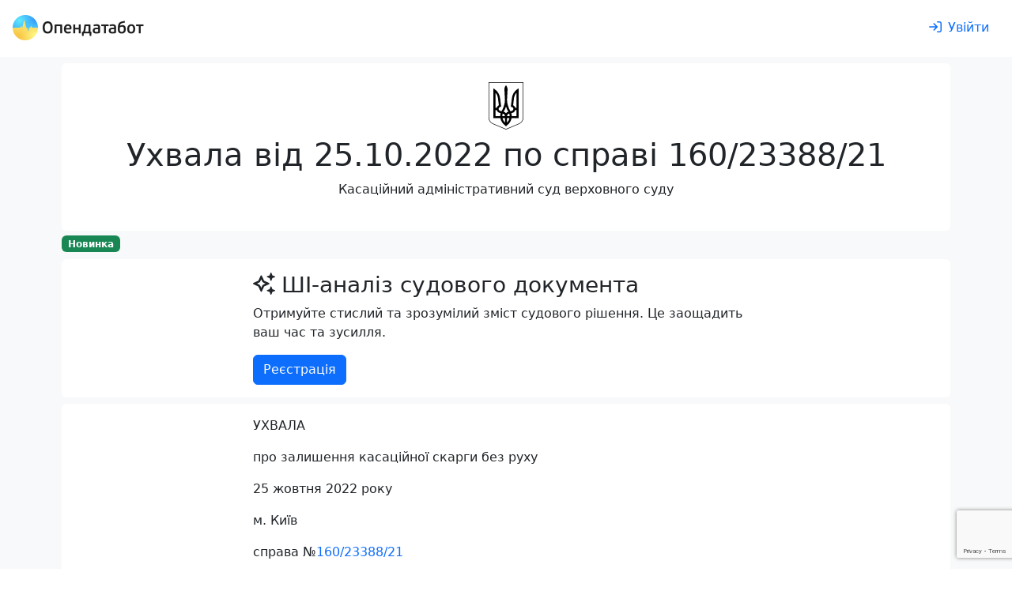

--- FILE ---
content_type: text/html; charset=utf-8
request_url: https://opendatabot.ua/court/106962992-f704761c41d7b9f5fc1271013ac404cc
body_size: 36177
content:
<!DOCTYPE html>
<html  data-head-attrs=""  lang="uk">
  <head>
    <meta charset="UTF-8" />
    <link
      rel="apple-touch-icon-precomposed"
      sizes="57x57"
      href="/court/icons/apple-touch-icon-57x57.png"
    />
    <link
      rel="apple-touch-icon-precomposed"
      sizes="114x114"
      href="/court/icons/apple-touch-icon-114x114.png"
    />
    <link
      rel="apple-touch-icon-precomposed"
      sizes="72x72"
      href="/court/icons/apple-touch-icon-72x72.png"
    />
    <link
      rel="apple-touch-icon-precomposed"
      sizes="144x144"
      href="/court/icons/apple-touch-icon-144x144.png"
    />
    <link
      rel="apple-touch-icon-precomposed"
      sizes="60x60"
      href="/court/icons/apple-touch-icon-60x60.png"
    />
    <link
      rel="apple-touch-icon-precomposed"
      sizes="120x120"
      href="/court/icons/apple-touch-icon-120x120.png"
    />
    <link
      rel="apple-touch-icon-precomposed"
      sizes="76x76"
      href="/court/icons/apple-touch-icon-76x76.png"
    />
    <link
      rel="apple-touch-icon-precomposed"
      sizes="152x152"
      href="/court/icons/apple-touch-icon-152x152.png"
    />
    <link
      rel="icon"
      type="image/png"
      sizes="196x196"
      href="/court/icons/favicon-196x196.png"
    />
    <link
      rel="icon"
      type="image/png"
      sizes="96x96"
      href="/court/icons/favicon-96x96.png"
    />
    <link
      rel="icon"
      type="image/png"
      sizes="32x32"
      href="/court/icons/favicon-32x32.png"
    />
    <link
      rel="icon"
      type="image/png"
      sizes="16x16"
      href="/court/icons/favicon-16x16.png"
    />
    <link
      rel="icon"
      type="image/png"
      sizes="128x128"
      href="/court/icons/favicon-128x128.png"
    />
    <meta
      name="application-name"
      content="Бабуля: цей проект присвячується моїм бабусям Волошка Ганні Федорівні та Хорсєвій Олені Борисівні"
    />
    <meta name="msapplication-TileColor" content="#FFFFFF" />
    <meta name="msapplication-TileImage" content="mstile-144x144.png" />
    <meta name="msapplication-square70x70logo" content="mstile-70x70.png" />
    <meta name="msapplication-square150x150logo" content="mstile-150x150.png" />
    <meta name="msapplication-wide310x150logo" content="mstile-310x150.png" />
    <meta name="msapplication-square310x310logo" content="mstile-310x310.png" />
    <meta name="viewport" content="width=device-width, initial-scale=1.0" />
    <script async src="https://www.googletagmanager.com/gtag/js?id=G-0SS0PS3NLJ"></script>
    <script src="/court/js/analytics.js"></script>
    <script src="/court/js/ga-user.js"></script>
    <script src="/court/js/ga4attribute.js"></script>
    <script type="module" crossorigin src="/court/assets/index.b62baf7d.js"></script>
    <link rel="stylesheet" href="/court/assets/index.32ecc980.css">
  
<title>Ухвала № 106962992 від 25.10.2022 по справі 160/23388/21</title><meta property="fb:app_id" content="1633346113660246"><meta property="og:title" content="Ухвала № 106962992 від 25.10.2022 по справі 160/23388/21"><meta property="og:url" content="https://court.opendatabot.ua/court/106962992-f704761c41d7b9f5fc1271013ac404cc"><meta name="twitter:title" content="Ухвала № 106962992 від 25.10.2022 по справі 160/23388/21"><meta name="description" content="Ухвала № 106962992 від 25.10.2022 по справі 160/23388/21 Розглянув - Касаційний адміністративний суд Верховного Суду про накладення штрафу за правопорушення у сфері містобудівної діяльності"><meta property="og:description" content="Ухвала № 106962992 від 25.10.2022 по справі 160/23388/21 Розглянув - Касаційний адміністративний суд Верховного Суду про накладення штрафу за правопорушення у сфері містобудівної діяльності"><meta name="twitter:description" content="Ухвала № 106962992 від 25.10.2022 по справі 160/23388/21 Розглянув - Касаційний адміністративний суд Верховного Суду про накладення штрафу за правопорушення у сфері містобудівної діяльності"><meta property="og:image" content="https://court.opendatabot.ua/court/twitter-card.png"><meta name="twitter:image" content="https://court.opendatabot.ua/court/twitter-card.png"><meta name="twitter:card" content="summary"><meta name="twitter:site" content="@OpenDataBot"><meta property="og:image:alt" content="Ухвала № 106962992 від 25.10.2022 по справі 160/23388/21"><meta name="twitter:image:alt" content="Ухвала № 106962992 від 25.10.2022 по справі 160/23388/21"><meta property="og:type" content="website"><meta name="robots" content="noindex, follow"><link rel="canonical" href="https://opendatabot.ua/court/106962992-f704761c41d7b9f5fc1271013ac404cc"><script src="https://www.google.com/recaptcha/api.js?hl=uk" async defer></script><script src="https://www.google.com/recaptcha/api.js?render=6LcmcZ4aAAAAABe02WK1E5zQmFkyniCUfld5a8dt" async defer></script><meta name="head:count" content="18"><link rel="modulepreload" crossorigin href="/court/assets/empty.0ed2bafd.js"><link rel="modulepreload" crossorigin href="/court/assets/court.014c23e5.js"><link rel="stylesheet" href="/court/assets/court.1a31fee6.css"><link rel="modulepreload" crossorigin href="/court/assets/FaIcon.ffdb82a5.js"><link rel="modulepreload" crossorigin href="/court/assets/Cards.f4563ffd.js"><link rel="stylesheet" href="/court/assets/Cards.40d6d223.css">
</head>

  <body  data-head-attrs="" >
    <script>
      const getStoredTheme = () => localStorage.getItem("theme");
      const setStoredTheme = (theme) => localStorage.setItem("theme", theme);
      const getPreferredTheme = () => {
        const storedTheme = getStoredTheme();
        if (storedTheme) {
          return storedTheme;
        }
        return window.matchMedia("(prefers-color-scheme: dark)").matches
          ? "dark"
          : "light";
      };
      const setTheme = (theme) => {
        if (
          theme === "auto" &&
          window.matchMedia("(prefers-color-scheme: dark)").matches
        ) {
          document.documentElement.setAttribute("data-bs-theme", "dark");
        } else {
          document.documentElement.setAttribute("data-bs-theme", theme);
        }
      };
      setTheme(getPreferredTheme());
      window
        .matchMedia("(prefers-color-scheme: dark)")
        .addEventListener("change", () => {
          const storedTheme = getStoredTheme();
          if (storedTheme !== "light" && storedTheme !== "dark") {
            setTheme(getPreferredTheme());
          }
        });
      window.addEventListener("DOMContentLoaded", () => {
        document
          .querySelectorAll("[data-bs-theme-switch]")
          .forEach((toggle) => {
            const switchTheme = () => {
              const theme = getPreferredTheme() === "dark" ? "light" : "dark";
              setStoredTheme(theme);
              setTheme(theme);
            };
            toggle.addEventListener("click", switchTheme);
          });
      });
    </script>
    <div id="app" data-server-rendered="true"><!--[--><!--[--><div class="bg-body-tertiary"><div class="bg-body"><!--[--><!----><nav class="navbar navbar-light navbar-expand header-light-extended" data-v-7ec53910><div class="container-fluid d-block px-0" data-v-7ec53910><div class="d-flex align-items-top px-3 py-2" data-v-7ec53910><a class="navbar-brand d-print-inline-block" href="/" style="padding-top:0.125rem;" data-v-7ec53910><img class="img-themed" src="[data-uri]" height="32" width="166" title="Opendatabot" data-v-7ec53910></a><!----><div class="p-1" data-v-7ec53910></div><a class="btn btn-link ms-auto text-decoration-none d-print-none" href="/login" aria-label="login" rel="nofollow" data-v-7ec53910><svg xmlns="http://www.w3.org/2000/svg" viewBox="0 0 512 512" fill="currentColor" class="far fa-sign-in svg-inline--fa me-md-2" data-v-7ec53910><path d="M217 401L345 273c9.4-9.4 9.4-24.6 0-33.9L217 111c-9.4-9.4-24.6-9.4-33.9 0s-9.4 24.6 0 33.9l87 87L24 232c-13.3 0-24 10.7-24 24s10.7 24 24 24l246.1 0-87 87c-9.4 9.4-9.4 24.6 0 33.9s24.6 9.4 33.9 0zM344 80l80 0c22.1 0 40 17.9 40 40l0 272c0 22.1-17.9 40-40 40l-80 0c-13.3 0-24 10.7-24 24s10.7 24 24 24l80 0c48.6 0 88-39.4 88-88l0-272c0-48.6-39.4-88-88-88l-80 0c-13.3 0-24 10.7-24 24s10.7 24 24 24z"></path></svg><span class="d-none d-md-inline" data-v-7ec53910>Увійти</span></a></div></div></nav><!--]--></div><div class="container p-2 pb-0"><section class="rounded p-4 mb-1 bg-body"><div class="text-center"><img class="mb-2" height="60" src="https://opendatabot.ua/img/herb.svg" alt="Герб України"><hgroup><h1>Ухвала від 25.10.2022 по справі 160/23388/21</h1><p>Касаційний адміністративний суд верховного суду</p></hgroup></div></section><p class="mb-2"><span class="badge text-bg-success">Новинка</span></p><section class="bg-body rounded p-3 mb-2"><div class="fixed-width mx-auto"><hgroup><h3><svg class="svg-inline--fa fa-sparkles me-2" style="" aria-hidden="true" focusable="false" data-prefix="far" data-icon="sparkles" role="img" xmlns="http://www.w3.org/2000/svg" viewBox="0 0 512 512"><path class="" style="" fill="currentColor" d="M327.5 85.2c-4.5 1.7-7.5 6-7.5 10.8s3 9.1 7.5 10.8L384 128l21.2 56.5c1.7 4.5 6 7.5 10.8 7.5s9.1-3 10.8-7.5L448 128l56.5-21.2c4.5-1.7 7.5-6 7.5-10.8s-3-9.1-7.5-10.8L448 64 426.8 7.5C425.1 3 420.8 0 416 0s-9.1 3-10.8 7.5L384 64 327.5 85.2zM9.3 240C3.6 242.6 0 248.3 0 254.6s3.6 11.9 9.3 14.5L26.3 277l8.1 3.7 .6 .3 88.3 40.8L164.1 410l.3 .6 3.7 8.1 7.9 17.1c2.6 5.7 8.3 9.3 14.5 9.3s11.9-3.6 14.5-9.3l7.9-17.1 3.7-8.1 .3-.6 40.8-88.3L346 281l.6-.3 8.1-3.7 17.1-7.9c5.7-2.6 9.3-8.3 9.3-14.5s-3.6-11.9-9.3-14.5l-17.1-7.9-8.1-3.7-.6-.3-88.3-40.8L217 99.1l-.3-.6L213 90.3l-7.9-17.1c-2.6-5.7-8.3-9.3-14.5-9.3s-11.9 3.6-14.5 9.3l-7.9 17.1-3.7 8.1-.3 .6-40.8 88.3L35.1 228.1l-.6 .3-8.1 3.7L9.3 240zm83 14.5l51.2-23.6c10.4-4.8 18.7-13.1 23.5-23.5l23.6-51.2 23.6 51.2c4.8 10.4 13.1 18.7 23.5 23.5l51.2 23.6-51.2 23.6c-10.4 4.8-18.7 13.1-23.5 23.5l-23.6 51.2-23.6-51.2c-4.8-10.4-13.1-18.7-23.5-23.5L92.3 254.6zM384 384l-56.5 21.2c-4.5 1.7-7.5 6-7.5 10.8s3 9.1 7.5 10.8L384 448l21.2 56.5c1.7 4.5 6 7.5 10.8 7.5s9.1-3 10.8-7.5L448 448l56.5-21.2c4.5-1.7 7.5-6 7.5-10.8s-3-9.1-7.5-10.8L448 384l-21.2-56.5c-1.7-4.5-6-7.5-10.8-7.5s-9.1 3-10.8 7.5L384 384z"></path></svg>ШІ-аналіз судового документа</h3><p>Отримуйте стислий та зрозумілий зміст судового рішення. Це заощадить ваш час та зусилля.</p></hgroup><a class="btn btn-primary" href="/registration">Реєстрація</a></div></section><div class="rounded bg-body px-4 p-3 pb-0 mb-2 visited"><div class="fixed-width mx-auto"><p>УХВАЛА</p><p>		про залишення касаційної скарги без руху</p><p>		 </p><p>		25 жовтня 2022 року</p><p>		м. Київ</p><p>		справа №<a href="https://court.opendatabot.ua/cause/160%2F23388%2F21" class="raw-link">160/23388/21</a></p><p>		адміністративне провадження №К/<a href="https://court.opendatabot.ua/cause/990%2F27098%2F22" class="raw-link">990/27098/22</a></p><p>		Верховний Суд у складі колегії суддів Касаційного адміністративного суду: судді-доповідача Берназюка Я.О., суддів Коваленко Н.В. та Чиркіна С.М., перевіривши касаційну скаргу Державної інспекції архітектури та містобудування України</p><p>		на рішення Дніпропетровського окружного адміністративного суду від 18 січня 2022 року та постанову Третього апеляційного адміністративного суду від 09 серпня 2022 року</p><p>		у справі №       <a href="https://court.opendatabot.ua/cause/160%2F23388%2F21" class="raw-link">160/23388/21</a></p><p>		за позовом <a class="raw-link" href="https://opendatabot.com/c/41138933">Товариства з обмеженою відповідальністю «Половиця»</a>, <a class="raw-link" href="https://opendatabot.com/c/42032684">Товариства з обмеженою відповідальністю «Стрім ЛТД»</a>, <a class="raw-link" href="https://opendatabot.com/c/42032354">Товариства з обмеженою відповідальністю «Маунт»</a>, <a class="raw-link" href="https://opendatabot.com/c/42565771">Товариства з обмеженою відповідальністю «Холм ЛТД»</a> </p><p>		до Державної інспекції архітектури та містобудування України </p><p>		про визнання протиправними та скасування приписів та постанов про накладення штрафу за правопорушення у сфері містобудівної діяльності,</p><p>		В С Т А Н О В И В :</p><p>		04 жовтня 2022 року Державна інспекція архітектури та містобудування України (далі -скаржник, ДІАМ) звернулася до Верховного Суду з касаційною скаргою на рішення Дніпропетровського окружного адміністративного суду від 18 січня 2022 року та постанову Третього апеляційного адміністративного суду від 09 серпня 2022 року.</p><p>		Проте, подана касаційна скарга не відповідає вимогам частини четвертої статті 330 Кодексу адміністративного судочинства України (далі - КАС України), а саме до касаційної скарги не додано документ про сплату судового збору.</p><p>		Натомість скаржником заявлено клопотання про відстрочення сплати судового збору за подання касаційної скарги у даній справі у зв`язку з відсутністю коштів на цю мету.</p><p>		При розгляді та вирішенні клопотання скаржника про відстрочення сплати судового збору суд враховує наступне.</p><p>		У відповідності до частини четвертої статті 330 КАС України до касаційної скарги додається, зокрема, документ про сплату судового збору.</p><p>		Частиною другою статті 132 КАС України передбачено, що розмір судового збору, порядок його сплати, повернення і звільнення від сплати встановлюються законом.</p><p>		Умови, за яких суд може, зокрема, відстрочити сплату судового збору та перелік суб`єктів, до яких такі умови можуть бути застосовані, обумовлено статтею 8 Закону України "Про судовий збір". Водночас підстави наведені у клопотанні скаржника, не передбачені         Законом України "Про судовий збір" як підстави для відстрочення сплати судового збору.</p><p>		Відповідно до         статей 1       та       2 Закону України "Про судовий збір"       судовий збір - збір, що справляється на всій території України за подання заяв, скарг до суду, за видачу судами документів, а також у разі ухвалення окремих судових рішень, передбачених         цим Законом; судовий збір включається до складу судових витрат; платники судового збору - це громадяни України, іноземці, особи без громадянства, підприємства, установи, організації, інші юридичні особи (у тому числі іноземні) та фізичні особи - підприємці, які звертаються до суду чи стосовно яких ухвалене судове рішення.</p><p>		Таким чином, судові витрати - це передбачені законом витрати (грошові кошти) сторін, інших осіб, які беруть участь у справі, понесені ними у зв`язку з її розглядом та вирішенням, а у випадках їх звільнення від сплати - це витрати держави, які вона несе у зв`язку з вирішенням конкретної справи.</p><p>		Суд також виходить з того, саме на заявника покладається обов`язок щодо доведення фактів відповідно до його прохання про звільнення (відстрочення, розстрочення) від сплати судового збору; обов`язок сплатити судові збори, встановлений відповідно до закону, має законну мету, а тому, за загальним правилом, не визнається судом непропорційним чи накладеним свавільно; застосовані згідно із законом процесуальні обмеження у формі обов`язку сплатити судовий збір, за загальним правилом, не зменшують для заявника можливості доступу до суду та не ускладнюють йому цей доступ таким чином і такою мірою, щоб завдати шкоди самій суті цього права.</p><p>		При прийнятті таких висновків суд враховує положення пункту 1 частини другої статті 129 Конституції України, згідно з яким однією із основних засад судочинства визначено рівність усіх учасників судового процесу перед законом і судом. У зв`язку із цим обставини, пов`язані з небажанням сторони сплатити судовий збір, у тому числі, обставини, пов`язані з фінансуванням суб`єкта владних повноважень з Державного бюджету України та відсутністю у ньому коштів, призначених для сплати судового збору, не можуть вважатися достатньою підставою для звільнення (відстрочення, розстрочення) від такої сплати.</p><p>		З урахуванням вищенаведеного, колегія суддів дійшла висновку про неможливість задоволення клопотання скаржника про відстрочення сплати судового збору.</p><p>		Згідно з частиною першою статті 4 Закону України "Про судовий збір"  судовий збір справляється у відповідному розмірі від прожиткового мінімуму для працездатних осіб, встановленого законом на 1 січня календарного року, в якому відповідна заява або скарга подається до суду, - у відсотковому співвідношенні до ціни позову та у фіксованому розмірі.</p><p>		За змістом       підпункту 1 пункту 3 частини другої статті 4 Закону України "Про судовий збір" (у редакції, чинній на момент звернення з позовом до суду) ставка судового збору за подання адміністративного позову немайнового характеру, який подано юридичною особою, становить 1  розмір прожиткового мінімуму для працездатних осіб.</p><p>		За змістом підпункту 2 пункту 3 частини третьої статті 4 Закону України "Про судовий збір" (у редакції, чинній на момент звернення з позовом до суду) ставка судового збору за подання адміністративного позову майнового характеру, який подано юридичною особою, становить 1,5 відсотка ціни позову, але не менше 1 розміру прожиткового мінімуму для працездатних осіб і не більше 10 розмірів прожиткового мінімуму для працездатних осіб.</p><p>		Відповідно до         підпункту 3 пункту 3 частини другої статті 4 Закону України "Про судовий збір" (у редакції, чинній на момент подачі касаційної скарги)       за подання до адміністративного суду касаційної скарги на рішення суду сума судового збору становить 200 відсотків ставки, що підлягала сплаті при поданні позовної заяви, але не більше 20 розмірів прожиткового мінімуму для працездатних осіб.</p><p>		Відповідно до частини сьомої статті 6 Закону України "Про судовий збір" (в редакції, чинній на момент звернення з позовом до суду) у разі якщо позов подається одночасно кількома позивачами до одного або кількох відповідачів, судовий збір обчислюється з урахуванням загальної суми позову і сплачується кожним позивачем пропорційно долі поданих кожним з них вимог окремим платіжним документом; у разі коли позов немайнового характеру подається одночасно кількома позивачами до одного або кількох відповідачів, судовий збір сплачується кожним позивачем окремим платіжним документом у розмірах, установлених статтею 4 цього Закону за подання позову немайнового характеру.</p><p>		Згідно зі         статтею 8 Закону України "Про Державний бюджет України на 2021 рік"         станом на 01 січня 2021 року розмір прожиткового мінімуму для працездатних осіб становить 2270,00 грн.</p><p>		Як вбачається з оскаржуваних судових рішень, у цій справі позов містить 4 вимоги немайнового характеру та вимогу майнового характеру у загальному розмірі 8       564 400 гривень.</p><p>		Проте, оскільки ставка судового збору, що підлягає сплаті за звернення з цією касаційною скаргою, складає 199760 грн ((2270,00х4) + (22700х4)х200%), що перевищує встановлене підпунктом 3 пункту 3 частини другої статті 4 Закону України "Про судовий збір" обмеження у 20 розмірів прожиткового мінімуму для працездатних осіб. Тому,  ставка судового збору, що підлягає сплаті за звернення з цією касаційною скаргою становить 45400 грн.</p><p>		Відповідно до частини другої статті 332 КАС України до касаційної скарги, яка не оформлена відповідно до вимог, встановлених статтею 330 цього Кодексу, застосовуються положення         статті 169 цього Кодексу, а саме така касаційна скарга залишається без руху.</p><p>		Виходячи з наведеного, касаційну скаргу слід залишити без руху та надати скаржнику строк для усунення згаданих вище недоліків шляхом направлення на адресу суду документа про сплату судового збору в розмірі 45400 грн, який підлягає зарахуванню за такими реквізитами: отримувач коштів: ГУК у м. Києві/Печерс. р-н/22030102; код отримувача (код за ЄДРПОУ): 37993783; банк отримувача: Казначейство України (ЕАП); номер рахунку отримувача (стандарт IBAN): UA288999980313151207000026007; код класифікації доходів бюджету: 22030102; найменування податку, збору, платежу: судовий збір (Верховний Суд, 055); призначення платежу: *;101; <hr/> (код клієнта за ЄДРПОУ для юридичних осіб (доповнюється зліва нулями до восьми цифр, якщо значущих цифр менше 8), реєстраційний номер облікової картки платника податків - фізичної особи (завжди має 10 цифр) або серія та номер паспорта громадянина України, в разі якщо платник через свої релігійні переконання відмовився від прийняття реєстраційного номера облікової картки платника податків та має відповідну відмітку у паспорті); судовий збір, за позовом <hr/> (ПІБ чи назва установи, організації позивача), ВЕРХОВНИЙ СУД (назва відповідного касаційного суду, де розглядається справа, або Велика Палата Верховного Суду), номер справи, у якій сплачується судовий збір.</p><p>		Суд також звертає увагу на позицію Верховного Суду стосовно відстрочення сплати судового збору висловлену в ухвалі від 04 серпня 2022 року у справі №<a href="https://court.opendatabot.ua/cause/420%2F2429%2F20" class="raw-link">420/2429/20</a>.</p><p>		У випадку неусунення недоліків касаційна скарга буде повернута скаржнику відповідно до         пункту 1 частини четвертої статті 169 та частини другої статті 332 КАС України.</p><p>		Крім того, суд вважає за необхідне зазначити, що згідно пункту 2 частини п`ятої статті 328 КАС України судові рішення у справах незначної складності не підлягають касаційному оскарженню.</p><p>		Керуючись статтями 132, 169, 248, 330, 332, 355, 359 КАС України, суд</p><p>		УХВАЛИВ :</p><p>		1. Відмовити Державній інспекції архітектури та містобудування України у задоволенні клопотання про відстрочення сплати судового збору за подання касаційної скарги у справі № <a href="https://court.opendatabot.ua/cause/160%2F23388%2F21" class="raw-link">160/23388/21</a>.</p><p>		2. Залишити касаційну скаргу Державної інспекції архітектури та містобудування України на рішення Дніпропетровського окружного адміністративного суду від 18 січня 2022 року та постанову Третього апеляційного адміністративного суду від 09 серпня 2022 року у справі № <a href="https://court.opendatabot.ua/cause/160%2F23388%2F21" class="raw-link">160/23388/21</a> за позовом <a class="raw-link" href="https://opendatabot.com/c/41138933">Товариства з обмеженою відповідальністю «Половиця»</a>, <a class="raw-link" href="https://opendatabot.com/c/42032684">Товариства з обмеженою відповідальністю «Стрім ЛТД»</a>, <a class="raw-link" href="https://opendatabot.com/c/42032354">Товариства з обмеженою відповідальністю «Маунт»</a>, <a class="raw-link" href="https://opendatabot.com/c/42565771">Товариства з обмеженою відповідальністю «Холм ЛТД»</a> до Державної інспекції архітектури та містобудування України про визнання протиправними та скасування приписів та постанов про накладення штрафу за правопорушення у сфері містобудівної діяльності без руху та надати строк для усунення недоліків 10 днів з моменту вручення даної ухвали.</p><p>		3. Надіслати Державній інспекції архітектури та містобудування України копію ухвали про залишення касаційної скарги без руху.</p><p>		4. Ухвала набирає законної сили з моменту її підписання, є остаточною та оскарженню не підлягає.</p><p>		 </p><p>		Суддя -доповідач                                                                                           Я.О. Берназюк</p><p>		Судді                                                                                                               Н.В. Коваленко</p><p>		                                                                                                              С.М. Чиркін</p></div><div class="reset-margin-x"><div class="table-responsive" data-v-6b164023><table class="table mb-0" data-v-6b164023><caption data-v-6b164023></caption><tbody data-v-6b164023><!--[--><tr data-v-6b164023><!--[--><!--[--><!----><td data-v-6b164023>Суд</td><!--]--><!--[--><!----><td data-v-6b164023><a href="/c/41721784" data-v-6b164023>Касаційний адміністративний суд Верховного Суду</a></td><!--]--><!--]--></tr><tr data-v-6b164023><!--[--><!--[--><!----><td data-v-6b164023>Дата ухвалення рішення</td><!--]--><!--[--><!----><td data-v-6b164023>25.10.2022</td><!--]--><!--]--></tr><tr data-v-6b164023><!--[--><!--[--><!----><td data-v-6b164023>Оприлюднено</td><!--]--><!--[--><!----><td data-v-6b164023>27.10.2022</td><!--]--><!--]--></tr><tr data-v-6b164023><!--[--><!--[--><!----><td data-v-6b164023>Номер документу</td><!--]--><!--[--><!----><td data-v-6b164023>106962992</td><!--]--><!--]--></tr><tr data-v-6b164023><!--[--><!--[--><!----><td data-v-6b164023>Судочинство</td><!--]--><!--[--><!----><td data-v-6b164023>Адміністративне</td><!--]--><!--]--></tr><tr data-v-6b164023><!--[--><!--[--><!----><td data-v-6b164023>Категорія</td><!--]--><!--[--><!----><td data-v-6b164023>Справи з приводу регулюванню містобудівної діяльності та землекористування, зокрема у сфері містобудування; архітектурної діяльності</td><!--]--><!--]--></tr><!--]--></tbody></table><div class="text-end" data-v-6b164023></div></div></div></div><div class="rounded bg-body px-4 p-3 pb-0 mb-2"><h3 class="mb-1">Судовий реєстр по справі —<a class="raw-link ms-1" href="https://court.opendatabot.ua/cause/160%2F23388%2F21">160/23388/21</a></h3><div class="bg-body rounded"><div class="row flex-nowrap flex-lg-wrap scrollable reset-margin-x p-1 cards-bg rounded"><!--[--><div class="col col-lg-4 col-xxl-3 p-0"><div class="p-2 h-100"><div class="card border-0 shadow-sm h-100" data-v-e72edafa><div class="card-body d-flex flex-column" data-v-e72edafa><h4 data-v-e72edafa><a href="110094195-0b0d946eb5abe9edbd66f92248877907" data-v-e72edafa>Постанова від 04.04.2023</a></h4><!--[--><p class="card-text" data-v-e72edafa><span data-v-e72edafa>Адміністративне</span></p><p class="card-text" data-v-e72edafa><span data-v-e72edafa>Касаційний адміністративний суд Верховного Суду</span></p><p class="card-text" data-v-e72edafa><span data-v-e72edafa>Берназюк Я.О.</span></p><!--]--><div class="d-flex mt-auto" data-v-e72edafa><!----><!----></div></div></div></div></div><div class="col col-lg-4 col-xxl-3 p-0"><div class="p-2 h-100"><div class="card border-0 shadow-sm h-100" data-v-e72edafa><div class="card-body d-flex flex-column" data-v-e72edafa><h4 data-v-e72edafa><a href="110039346-2f9067967fdace42fc4ccaac66fb2f13" data-v-e72edafa>Постанова від 04.04.2023</a></h4><!--[--><p class="card-text" data-v-e72edafa><span data-v-e72edafa>Адміністративне</span></p><p class="card-text" data-v-e72edafa><span data-v-e72edafa>Касаційний адміністративний суд Верховного Суду</span></p><p class="card-text" data-v-e72edafa><span data-v-e72edafa>Берназюк Я.О.</span></p><!--]--><div class="d-flex mt-auto" data-v-e72edafa><!----><!----></div></div></div></div></div><div class="col col-lg-4 col-xxl-3 p-0"><div class="p-2 h-100"><div class="card border-0 shadow-sm h-100" data-v-e72edafa><div class="card-body d-flex flex-column" data-v-e72edafa><h4 data-v-e72edafa><a href="109117749-8b2c37d78d8087bd6ed995e084050b0e" data-v-e72edafa>Ухвала від 21.02.2023</a></h4><!--[--><p class="card-text" data-v-e72edafa><span data-v-e72edafa>Адміністративне</span></p><p class="card-text" data-v-e72edafa><span data-v-e72edafa>Касаційний адміністративний суд Верховного Суду</span></p><p class="card-text" data-v-e72edafa><span data-v-e72edafa>Берназюк Я.О.</span></p><!--]--><div class="d-flex mt-auto" data-v-e72edafa><!----><!----></div></div></div></div></div><div class="col col-lg-4 col-xxl-3 p-0"><div class="p-2 h-100"><div class="card border-0 shadow-sm h-100" data-v-e72edafa><div class="card-body d-flex flex-column" data-v-e72edafa><h4 data-v-e72edafa><a href="108857871-1d5838254f33dba0967719d4bbd90639" data-v-e72edafa>Ухвала від 08.02.2023</a></h4><!--[--><p class="card-text" data-v-e72edafa><span data-v-e72edafa>Адміністративне</span></p><p class="card-text" data-v-e72edafa><span data-v-e72edafa>Касаційний адміністративний суд Верховного Суду</span></p><p class="card-text" data-v-e72edafa><span data-v-e72edafa>Берназюк Я.О.</span></p><!--]--><div class="d-flex mt-auto" data-v-e72edafa><!----><!----></div></div></div></div></div><div class="col col-lg-4 col-xxl-3 p-0"><div class="p-2 h-100"><div class="card border-0 shadow-sm h-100" data-v-e72edafa><div class="card-body d-flex flex-column" data-v-e72edafa><h4 data-v-e72edafa><a href="107571140-68077eb97599185aa810379363a373d1" data-v-e72edafa>Ухвала від 28.11.2022</a></h4><!--[--><p class="card-text" data-v-e72edafa><span data-v-e72edafa>Адміністративне</span></p><p class="card-text" data-v-e72edafa><span data-v-e72edafa>Касаційний адміністративний суд Верховного Суду</span></p><p class="card-text" data-v-e72edafa><span data-v-e72edafa>Берназюк Я.О.</span></p><!--]--><div class="d-flex mt-auto" data-v-e72edafa><!----><!----></div></div></div></div></div><div class="col col-lg-4 col-xxl-3 p-0"><div class="p-2 h-100"><div class="card border-0 shadow-sm h-100" data-v-e72edafa><div class="card-body d-flex flex-column" data-v-e72edafa><h4 data-v-e72edafa><span data-v-e72edafa>Ухвала від 25.10.2022</span></h4><!--[--><p class="card-text" data-v-e72edafa><span data-v-e72edafa>Адміністративне</span></p><p class="card-text" data-v-e72edafa><span data-v-e72edafa>Касаційний адміністративний суд Верховного Суду</span></p><p class="card-text" data-v-e72edafa><span data-v-e72edafa>Берназюк Я.О.</span></p><!--]--><div class="d-flex mt-auto" data-v-e72edafa><!----><!----></div></div></div></div></div><div class="col col-lg-4 col-xxl-3 p-0"><div class="p-2 h-100"><div class="card border-0 shadow-sm h-100" data-v-e72edafa><div class="card-body d-flex flex-column" data-v-e72edafa><h4 data-v-e72edafa><a href="106516185-1493936352a99bc92dce8e5599e31586" data-v-e72edafa>Ухвала від 29.09.2022</a></h4><!--[--><p class="card-text" data-v-e72edafa><span data-v-e72edafa>Адміністративне</span></p><p class="card-text" data-v-e72edafa><span data-v-e72edafa>Касаційний адміністративний суд Верховного Суду</span></p><p class="card-text" data-v-e72edafa><span data-v-e72edafa>Мороз Л.Л.</span></p><!--]--><div class="d-flex mt-auto" data-v-e72edafa><!----><!----></div></div></div></div></div><div class="col col-lg-4 col-xxl-3 p-0"><div class="p-2 h-100"><div class="card border-0 shadow-sm h-100" data-v-e72edafa><div class="card-body d-flex flex-column" data-v-e72edafa><h4 data-v-e72edafa><a href="105713272-d8b10b04af2eddd39a37e17183bb6bc3" data-v-e72edafa>Постанова від 08.08.2022</a></h4><!--[--><p class="card-text" data-v-e72edafa><span data-v-e72edafa>Адміністративне</span></p><p class="card-text" data-v-e72edafa><span data-v-e72edafa>Третій апеляційний адміністративний суд</span></p><p class="card-text" data-v-e72edafa><span data-v-e72edafa>Прокопчук Т.С.</span></p><!--]--><div class="d-flex mt-auto" data-v-e72edafa><!----><!----></div></div></div></div></div><div class="col col-lg-4 col-xxl-3 p-0"><div class="p-2 h-100"><div class="card border-0 shadow-sm h-100" data-v-e72edafa><div class="card-body d-flex flex-column" data-v-e72edafa><h4 data-v-e72edafa><a href="105229667-54189f737c11dd788c43c9296d52b8cb" data-v-e72edafa>Постанова від 04.07.2022</a></h4><!--[--><p class="card-text" data-v-e72edafa><span data-v-e72edafa>Адміністративне</span></p><p class="card-text" data-v-e72edafa><span data-v-e72edafa>Третій апеляційний адміністративний суд</span></p><p class="card-text" data-v-e72edafa><span data-v-e72edafa>Прокопчук Т.С.</span></p><!--]--><div class="d-flex mt-auto" data-v-e72edafa><!----><!----></div></div></div></div></div><div class="col col-lg-4 col-xxl-3 p-0"><div class="p-2 h-100"><div class="card border-0 shadow-sm h-100" data-v-e72edafa><div class="card-body d-flex flex-column" data-v-e72edafa><h4 data-v-e72edafa><a href="105175871-b60337fbed97f9407991af64278fa909" data-v-e72edafa>Ухвала від 10.07.2022</a></h4><!--[--><p class="card-text" data-v-e72edafa><span data-v-e72edafa>Адміністративне</span></p><p class="card-text" data-v-e72edafa><span data-v-e72edafa>Третій апеляційний адміністративний суд</span></p><p class="card-text" data-v-e72edafa><span data-v-e72edafa>Прокопчук Т.С.</span></p><!--]--><div class="d-flex mt-auto" data-v-e72edafa><!----><!----></div></div></div></div></div><!--]--></div></div></div><div class="bg-body text-center px-4 p-5 rounded d-print-none mb-2"><div class="mx-auto"><!--[--><div class="fs-1">🇺🇦 Опендатабот</div><p>Опендатабот — сервіс моніторингу реєстраційних даних українських компаній та судового реєстру для захисту від рейдерських захоплень і контролю контрагентів.</p><div class="p-2"></div><p>Додайте Опендатабот до улюбленого месенджеру</p><!--]--><p class="text-center"><a class="btn m-1" href="https://telegram.me/OpenDataUABot?start=source_webcom" target="_blank" rel="nofollow"><img class="me-1" src="data:image/svg+xml,%3csvg xmlns=&#39;http://www.w3.org/2000/svg&#39; viewBox=&#39;0 0 32 32&#39;%3e%3cdefs%3e%3clinearGradient id=&#39;a&#39; x1=&#39;.667&#39; y1=&#39;.167&#39; x2=&#39;.417&#39; y2=&#39;.75&#39;%3e%3cstop stop-color=&#39;%2337aee2&#39; offset=&#39;0&#39;/%3e%3cstop stop-color=&#39;%231e96c8&#39; offset=&#39;1&#39;/%3e%3c/linearGradient%3e%3clinearGradient id=&#39;b&#39; x1=&#39;.66&#39; y1=&#39;.437&#39; x2=&#39;.851&#39; y2=&#39;.802&#39;%3e%3cstop stop-color=&#39;%23eff7fc&#39; offset=&#39;0&#39;/%3e%3cstop stop-color=&#39;white&#39; offset=&#39;1&#39;/%3e%3c/linearGradient%3e%3c/defs%3e%3ccircle cx=&#39;16&#39; cy=&#39;16&#39; r=&#39;16&#39; fill=&#39;url(%23a)&#39;/%3e%3cpath d=&#39;M13.07 23.33c-.52 0-.43-.19-.61-.69l-1.53-5.01 11.74-6.96&#39; fill=&#39;%23c8daea&#39;/%3e%3cpath d=&#39;M13.07 23.33c.4 0 .57-.18.8-.4.14-.13.85-.83 2.13-2.07l-2.66-1.61&#39; fill=&#39;%23a9c9dd&#39;/%3e%3cpath d=&#39;M13.34 19.25c3.87 2.86 6.02 4.45 6.45 4.77.73.4 1.26.19 1.45-.68.26-1.24 2.36-11.14 2.62-12.37.27-1.08-.41-1.57-1.11-1.25-1.54.59-13.87 5.35-15.42 5.94-1.05.43-1.04 1.01-.19 1.27.27.09 1.59.5 3.96 1.24 5.49-3.47 8.54-5.39 9.15-5.78.44-.26.83-.12.51.17&#39; fill=&#39;url(%23b)&#39;/%3e%3c/svg%3e" alt width="24" height="24"><span class="align-middle">Телеграм</span></a><a class="btn m-1" href="viber://pa?chatURI=opendatabot&amp;context=source_webcom" target="_blank" rel="nofollow"><img class="me-1" src="data:image/svg+xml,%3c%3fxml version=&#39;1.0&#39; encoding=&#39;UTF-8&#39; standalone=&#39;no&#39;%3f%3e%3csvg xmlns=&#39;http://www.w3.org/2000/svg&#39; xmlns:xlink=&#39;http://www.w3.org/1999/xlink&#39; viewBox=&#39;0 0 32 32&#39;%3e%3ccircle cx=&#39;16&#39; cy=&#39;16&#39; r=&#39;16&#39; fill=&#39;%237c529e&#39;/%3e%3cpath d=&#39;M19.24 15.13C19.04 15.13 18.87 14.97 18.86 14.77C18.79 13.48 18.18 12.85 16.94 12.78C16.73 12.77 16.57 12.59 16.58 12.38C16.59 12.17 16.77 12.01 16.98 12.02C18.62 12.11 19.53 13.05 19.62 14.73C19.63 14.94 19.46 15.12 19.26 15.13C19.25 15.13 19.24 15.13 19.24 15.13&#39; fill=&#39;white&#39; /%3e%3cpath d=&#39;M21.19 15.79C21.18 15.79 21.18 15.79 21.18 15.79C20.97 15.78 20.8 15.61 20.81 15.4C20.84 14.1 20.46 13.04 19.67 12.18C18.88 11.31 17.8 10.84 16.35 10.73C16.14 10.72 15.98 10.54 16 10.33C16.02 10.12 16.2 9.96 16.41 9.98C18.03 10.09 19.32 10.66 20.23 11.66C21.15 12.67 21.6 13.93 21.57 15.41C21.56 15.62 21.39 15.79 21.19 15.79&#39; fill=&#39;white&#39;/%3e%3cpath d=&#39;M22.81 16.19C22.79 13.86 22.12 12.09 20.76 10.76C19.42 9.45 17.72 8.78 15.71 8.76C15.5 8.76 15.33 8.59 15.33 8.38C15.33 8.17 15.5 8 15.71 8C15.71 8 15.72 8 15.72 8C17.93 8.02 19.8 8.76 21.29 10.21C22.78 11.67 23.55 13.68 23.57 16.19C23.57 16.4 23.4 16.57 23.19 16.57C23.19 16.57 23.19 16.57 23.19 16.57C22.94 16.46 22.81 16.33 22.81 16.19Z&#39; fill=&#39;white&#39;/%3e%3cpath d=&#39;M17.53 19.85C17.53 19.85 18.07 19.9 18.36 19.54C18.41 19.47 18.86 18.91 18.92 18.83C19.19 18.48 19.85 18.26 20.49 18.62C20.84 18.82 21.48 19.21 21.88 19.51C22.31 19.82 23.18 20.55 23.18 20.55C23.6 20.9 23.69 21.41 23.41 21.96C23.41 21.96 23.41 21.96 23.41 21.97C23.12 22.48 22.73 22.96 22.24 23.41C22.23 23.41 22.23 23.41 22.23 23.41C21.82 23.75 21.43 23.94 21.04 23.99C20.99 24 20.94 24 20.87 24C20.7 24 20.53 23.98 20.36 23.92C20.36 23.92 20.35 23.91 20.35 23.9C19.75 23.73 18.75 23.31 17.08 22.39C16 21.8 15.1 21.19 14.34 20.58C13.94 20.26 13.53 19.9 13.11 19.49C13.09 19.47 13.08 19.46 13.07 19.45C13.05 19.43 13.04 19.42 13.03 19.4C13.03 19.4 13.03 19.4 13.03 19.4C13.03 19.4 13.03 19.4 13.03 19.4C13.01 19.39 13 19.38 12.98 19.36C12.97 19.35 12.96 19.33 12.94 19.32C12.53 18.9 12.16 18.49 11.85 18.09C11.24 17.33 10.63 16.43 10.04 15.34C9.12 13.68 8.7 12.68 8.53 12.08C8.53 12.08 8.51 12.07 8.51 12.07C8.45 11.9 8.43 11.73 8.43 11.56C8.43 11.49 8.43 11.44 8.44 11.39C8.49 11 8.68 10.6 9.01 10.2C9.02 10.2 9.02 10.2 9.02 10.19C9.47 9.7 9.95 9.31 10.46 9.02C10.47 9.02 10.47 9.02 10.47 9.02C11.02 8.74 11.53 8.83 11.88 9.25C11.88 9.25 12.61 10.12 12.92 10.55C13.22 10.95 13.61 11.59 13.81 11.94C14.17 12.58 13.95 13.24 13.59 13.51C13.52 13.56 12.96 14.01 12.89 14.07C12.53 14.36 12.58 14.89 12.58 14.89C12.58 14.89 13.62 18.85 17.53 19.85&#39; fill=&#39;white&#39; /%3e%3c/svg%3e" alt width="24" height="24"><span class="align-middle">Вайбер</span></a></p><div class="p-2"></div><p class="fw-bold text-center">Опендатабот для телефону</p><p class="text-center"><a href="https://apps.apple.com/ua/app/опендатабот/id1463927156" aria-label="Установити з Appstore"><img class="m-1" src="data:image/svg+xml,%3c%3fxml version=&#39;1.0&#39; encoding=&#39;utf-8&#39;%3f%3e%3c!-- Generator: Adobe Illustrator 16.0.0%2c SVG Export Plug-In . SVG Version: 6.00 Build 0) --%3e%3c!DOCTYPE svg PUBLIC &#39;-//W3C//DTD SVG 1.1//EN&#39; &#39;http://www.w3.org/Graphics/SVG/1.1/DTD/svg11.dtd&#39;%3e%3csvg version=&#39;1.1&#39; id=&#39;US_UK_Download_on_the&#39; xmlns=&#39;http://www.w3.org/2000/svg&#39; xmlns:xlink=&#39;http://www.w3.org/1999/xlink&#39; x=&#39;0px&#39; y=&#39;0px&#39; width=&#39;135px&#39; height=&#39;40px&#39; viewBox=&#39;0 0 135 40&#39; enable-background=&#39;new 0 0 135 40&#39; xml:space=&#39;preserve&#39;%3e%3cg%3e %3cpath fill=&#39;%23A6A6A6&#39; d=&#39;M130.197%2c40H4.729C2.122%2c40%2c0%2c37.872%2c0%2c35.267V4.726C0%2c2.12%2c2.122%2c0%2c4.729%2c0h125.468 C132.803%2c0%2c135%2c2.12%2c135%2c4.726v30.541C135%2c37.872%2c132.803%2c40%2c130.197%2c40L130.197%2c40z&#39;/%3e %3cpath d=&#39;M134.032%2c35.268c0%2c2.116-1.714%2c3.83-3.834%2c3.83H4.729c-2.119%2c0-3.839-1.714-3.839-3.83V4.725 c0-2.115%2c1.72-3.835%2c3.839-3.835h125.468c2.121%2c0%2c3.834%2c1.72%2c3.834%2c3.835L134.032%2c35.268L134.032%2c35.268z&#39;/%3e %3cg%3e %3cg%3e %3cpath fill=&#39;white&#39; d=&#39;M30.128%2c19.784c-0.029-3.223%2c2.639-4.791%2c2.761-4.864c-1.511-2.203-3.853-2.504-4.676-2.528 c-1.967-0.207-3.875%2c1.177-4.877%2c1.177c-1.022%2c0-2.565-1.157-4.228-1.123c-2.14%2c0.033-4.142%2c1.272-5.24%2c3.196 c-2.266%2c3.923-0.576%2c9.688%2c1.595%2c12.859c1.086%2c1.553%2c2.355%2c3.287%2c4.016%2c3.226c1.625-0.067%2c2.232-1.036%2c4.193-1.036 c1.943%2c0%2c2.513%2c1.036%2c4.207%2c0.997c1.744-0.028%2c2.842-1.56%2c3.89-3.127c1.255-1.78%2c1.759-3.533%2c1.779-3.623 C33.507%2c24.924%2c30.161%2c23.647%2c30.128%2c19.784z&#39;/%3e %3cpath fill=&#39;white&#39; d=&#39;M26.928%2c10.306c0.874-1.093%2c1.472-2.58%2c1.306-4.089c-1.265%2c0.056-2.847%2c0.875-3.758%2c1.944 c-0.806%2c0.942-1.526%2c2.486-1.34%2c3.938C24.557%2c12.205%2c26.016%2c11.382%2c26.928%2c10.306z&#39;/%3e %3c/g%3e %3c/g%3e %3cg%3e %3cpath fill=&#39;white&#39; d=&#39;M53.645%2c31.504h-2.271l-1.244-3.909h-4.324l-1.185%2c3.909h-2.211l4.284-13.308h2.646L53.645%2c31.504z M49.755%2c25.955L48.63%2c22.48c-0.119-0.355-0.342-1.191-0.671-2.507h-0.04c-0.131%2c0.566-0.342%2c1.402-0.632%2c2.507l-1.105%2c3.475 H49.755z&#39;/%3e %3cpath fill=&#39;white&#39; d=&#39;M64.662%2c26.588c0%2c1.632-0.441%2c2.922-1.323%2c3.869c-0.79%2c0.843-1.771%2c1.264-2.942%2c1.264 c-1.264%2c0-2.172-0.454-2.725-1.362h-0.04v5.055h-2.132V25.067c0-1.026-0.027-2.079-0.079-3.159h1.875l0.119%2c1.521h0.04 c0.711-1.146%2c1.79-1.718%2c3.238-1.718c1.132%2c0%2c2.077%2c0.447%2c2.833%2c1.342C64.284%2c23.949%2c64.662%2c25.127%2c64.662%2c26.588z M62.49%2c26.666 c0-0.934-0.21-1.704-0.632-2.31c-0.461-0.632-1.08-0.948-1.856-0.948c-0.526%2c0-1.004%2c0.176-1.431%2c0.523 c-0.428%2c0.35-0.708%2c0.807-0.839%2c1.373c-0.066%2c0.264-0.099%2c0.48-0.099%2c0.65v1.6c0%2c0.698%2c0.214%2c1.287%2c0.642%2c1.768 s0.984%2c0.721%2c1.668%2c0.721c0.803%2c0%2c1.428-0.31%2c1.875-0.928C62.266%2c28.496%2c62.49%2c27.68%2c62.49%2c26.666z&#39;/%3e %3cpath fill=&#39;white&#39; d=&#39;M75.699%2c26.588c0%2c1.632-0.441%2c2.922-1.324%2c3.869c-0.789%2c0.843-1.77%2c1.264-2.941%2c1.264 c-1.264%2c0-2.172-0.454-2.724-1.362H68.67v5.055h-2.132V25.067c0-1.026-0.027-2.079-0.079-3.159h1.875l0.119%2c1.521h0.04 c0.71-1.146%2c1.789-1.718%2c3.238-1.718c1.131%2c0%2c2.076%2c0.447%2c2.834%2c1.342C75.32%2c23.949%2c75.699%2c25.127%2c75.699%2c26.588z M73.527%2c26.666 c0-0.934-0.211-1.704-0.633-2.31c-0.461-0.632-1.078-0.948-1.855-0.948c-0.527%2c0-1.004%2c0.176-1.432%2c0.523 c-0.428%2c0.35-0.707%2c0.807-0.838%2c1.373c-0.065%2c0.264-0.099%2c0.48-0.099%2c0.65v1.6c0%2c0.698%2c0.214%2c1.287%2c0.64%2c1.768 c0.428%2c0.48%2c0.984%2c0.721%2c1.67%2c0.721c0.803%2c0%2c1.428-0.31%2c1.875-0.928C73.303%2c28.496%2c73.527%2c27.68%2c73.527%2c26.666z&#39;/%3e %3cpath fill=&#39;white&#39; d=&#39;M88.039%2c27.772c0%2c1.132-0.393%2c2.053-1.182%2c2.764c-0.867%2c0.777-2.074%2c1.165-3.625%2c1.165 c-1.432%2c0-2.58-0.276-3.449-0.829l0.494-1.777c0.936%2c0.566%2c1.963%2c0.85%2c3.082%2c0.85c0.803%2c0%2c1.428-0.182%2c1.877-0.544 c0.447-0.362%2c0.67-0.848%2c0.67-1.454c0-0.54-0.184-0.995-0.553-1.364c-0.367-0.369-0.98-0.712-1.836-1.029 c-2.33-0.869-3.494-2.142-3.494-3.816c0-1.094%2c0.408-1.991%2c1.225-2.689c0.814-0.699%2c1.9-1.048%2c3.258-1.048 c1.211%2c0%2c2.217%2c0.211%2c3.02%2c0.632l-0.533%2c1.738c-0.75-0.408-1.598-0.612-2.547-0.612c-0.75%2c0-1.336%2c0.185-1.756%2c0.553 c-0.355%2c0.329-0.533%2c0.73-0.533%2c1.205c0%2c0.526%2c0.203%2c0.961%2c0.611%2c1.303c0.355%2c0.316%2c1%2c0.658%2c1.936%2c1.027 c1.145%2c0.461%2c1.986%2c1%2c2.527%2c1.618C87.77%2c26.081%2c88.039%2c26.852%2c88.039%2c27.772z&#39;/%3e %3cpath fill=&#39;white&#39; d=&#39;M95.088%2c23.508h-2.35v4.659c0%2c1.185%2c0.414%2c1.777%2c1.244%2c1.777c0.381%2c0%2c0.697-0.033%2c0.947-0.099l0.059%2c1.619 c-0.42%2c0.157-0.973%2c0.236-1.658%2c0.236c-0.842%2c0-1.5-0.257-1.975-0.77c-0.473-0.514-0.711-1.376-0.711-2.587v-4.837h-1.4v-1.6h1.4 v-1.757l2.094-0.632v2.389h2.35V23.508z&#39;/%3e %3cpath fill=&#39;white&#39; d=&#39;M105.691%2c26.627c0%2c1.475-0.422%2c2.686-1.264%2c3.633c-0.883%2c0.975-2.055%2c1.461-3.516%2c1.461 c-1.408%2c0-2.529-0.467-3.365-1.401s-1.254-2.113-1.254-3.534c0-1.487%2c0.43-2.705%2c1.293-3.652c0.861-0.948%2c2.023-1.422%2c3.484-1.422 c1.408%2c0%2c2.541%2c0.467%2c3.396%2c1.402C105.283%2c24.021%2c105.691%2c25.192%2c105.691%2c26.627z M103.479%2c26.696 c0-0.885-0.189-1.644-0.572-2.277c-0.447-0.766-1.086-1.148-1.914-1.148c-0.857%2c0-1.508%2c0.383-1.955%2c1.148 c-0.383%2c0.634-0.572%2c1.405-0.572%2c2.317c0%2c0.885%2c0.189%2c1.644%2c0.572%2c2.276c0.461%2c0.766%2c1.105%2c1.148%2c1.936%2c1.148 c0.814%2c0%2c1.453-0.39%2c1.914-1.168C103.281%2c28.347%2c103.479%2c27.58%2c103.479%2c26.696z&#39;/%3e %3cpath fill=&#39;white&#39; d=&#39;M112.621%2c23.783c-0.211-0.039-0.436-0.059-0.672-0.059c-0.75%2c0-1.33%2c0.283-1.738%2c0.85 c-0.355%2c0.5-0.533%2c1.132-0.533%2c1.895v5.035h-2.131l0.02-6.574c0-1.106-0.027-2.113-0.08-3.021h1.857l0.078%2c1.836h0.059 c0.225-0.631%2c0.58-1.139%2c1.066-1.52c0.475-0.343%2c0.988-0.514%2c1.541-0.514c0.197%2c0%2c0.375%2c0.014%2c0.533%2c0.039V23.783z&#39;/%3e %3cpath fill=&#39;white&#39; d=&#39;M122.156%2c26.252c0%2c0.382-0.025%2c0.704-0.078%2c0.967h-6.396c0.025%2c0.948%2c0.334%2c1.673%2c0.928%2c2.173 c0.539%2c0.447%2c1.236%2c0.671%2c2.092%2c0.671c0.947%2c0%2c1.811-0.151%2c2.588-0.454l0.334%2c1.48c-0.908%2c0.396-1.98%2c0.593-3.217%2c0.593 c-1.488%2c0-2.656-0.438-3.506-1.313c-0.848-0.875-1.273-2.05-1.273-3.524c0-1.447%2c0.395-2.652%2c1.186-3.613 c0.828-1.026%2c1.947-1.539%2c3.355-1.539c1.383%2c0%2c2.43%2c0.513%2c3.141%2c1.539C121.873%2c24.047%2c122.156%2c25.055%2c122.156%2c26.252z M120.123%2c25.699c0.014-0.632-0.125-1.178-0.414-1.639c-0.369-0.593-0.936-0.889-1.699-0.889c-0.697%2c0-1.264%2c0.289-1.697%2c0.869 c-0.355%2c0.461-0.566%2c1.014-0.631%2c1.658H120.123z&#39;/%3e %3c/g%3e %3cg%3e %3cg%3e %3cpath fill=&#39;white&#39; d=&#39;M49.05%2c10.009c0%2c1.177-0.353%2c2.063-1.058%2c2.658c-0.653%2c0.549-1.581%2c0.824-2.783%2c0.824 c-0.596%2c0-1.106-0.026-1.533-0.078V6.982c0.557-0.09%2c1.157-0.136%2c1.805-0.136c1.145%2c0%2c2.008%2c0.249%2c2.59%2c0.747 C48.723%2c8.156%2c49.05%2c8.961%2c49.05%2c10.009z M47.945%2c10.038c0-0.763-0.202-1.348-0.606-1.756c-0.404-0.407-0.994-0.611-1.771-0.611 c-0.33%2c0-0.611%2c0.022-0.844%2c0.068v4.889c0.129%2c0.02%2c0.365%2c0.029%2c0.708%2c0.029c0.802%2c0%2c1.421-0.223%2c1.857-0.669 S47.945%2c10.892%2c47.945%2c10.038z&#39;/%3e %3cpath fill=&#39;white&#39; d=&#39;M54.909%2c11.037c0%2c0.725-0.207%2c1.319-0.621%2c1.785c-0.434%2c0.479-1.009%2c0.718-1.727%2c0.718 c-0.692%2c0-1.243-0.229-1.654-0.689c-0.41-0.459-0.615-1.038-0.615-1.736c0-0.73%2c0.211-1.329%2c0.635-1.794s0.994-0.698%2c1.712-0.698 c0.692%2c0%2c1.248%2c0.229%2c1.669%2c0.688C54.708%2c9.757%2c54.909%2c10.333%2c54.909%2c11.037z M53.822%2c11.071c0-0.435-0.094-0.808-0.281-1.119 c-0.22-0.376-0.533-0.564-0.94-0.564c-0.421%2c0-0.741%2c0.188-0.961%2c0.564c-0.188%2c0.311-0.281%2c0.69-0.281%2c1.138 c0%2c0.435%2c0.094%2c0.808%2c0.281%2c1.119c0.227%2c0.376%2c0.543%2c0.564%2c0.951%2c0.564c0.4%2c0%2c0.714-0.191%2c0.94-0.574 C53.725%2c11.882%2c53.822%2c11.506%2c53.822%2c11.071z&#39;/%3e %3cpath fill=&#39;white&#39; d=&#39;M62.765%2c8.719l-1.475%2c4.714h-0.96l-0.611-2.047c-0.155-0.511-0.281-1.019-0.379-1.523h-0.019 c-0.091%2c0.518-0.217%2c1.025-0.379%2c1.523l-0.649%2c2.047h-0.971l-1.387-4.714h1.077l0.533%2c2.241c0.129%2c0.53%2c0.235%2c1.035%2c0.32%2c1.513 h0.019c0.078-0.394%2c0.207-0.896%2c0.389-1.503l0.669-2.25h0.854l0.641%2c2.202c0.155%2c0.537%2c0.281%2c1.054%2c0.378%2c1.552h0.029 c0.071-0.485%2c0.178-1.002%2c0.32-1.552l0.572-2.202H62.765z&#39;/%3e %3cpath fill=&#39;white&#39; d=&#39;M68.198%2c13.433H67.15v-2.7c0-0.832-0.316-1.248-0.95-1.248c-0.311%2c0-0.562%2c0.114-0.757%2c0.343 c-0.193%2c0.229-0.291%2c0.499-0.291%2c0.808v2.796h-1.048v-3.366c0-0.414-0.013-0.863-0.038-1.349h0.921l0.049%2c0.737h0.029 c0.122-0.229%2c0.304-0.418%2c0.543-0.569c0.284-0.176%2c0.602-0.265%2c0.95-0.265c0.44%2c0%2c0.806%2c0.142%2c1.097%2c0.427 c0.362%2c0.349%2c0.543%2c0.87%2c0.543%2c1.562V13.433z&#39;/%3e %3cpath fill=&#39;white&#39; d=&#39;M71.088%2c13.433h-1.047V6.556h1.047V13.433z&#39;/%3e %3cpath fill=&#39;white&#39; d=&#39;M77.258%2c11.037c0%2c0.725-0.207%2c1.319-0.621%2c1.785c-0.434%2c0.479-1.01%2c0.718-1.727%2c0.718 c-0.693%2c0-1.244-0.229-1.654-0.689c-0.41-0.459-0.615-1.038-0.615-1.736c0-0.73%2c0.211-1.329%2c0.635-1.794s0.994-0.698%2c1.711-0.698 c0.693%2c0%2c1.248%2c0.229%2c1.67%2c0.688C77.057%2c9.757%2c77.258%2c10.333%2c77.258%2c11.037z M76.17%2c11.071c0-0.435-0.094-0.808-0.281-1.119 c-0.219-0.376-0.533-0.564-0.939-0.564c-0.422%2c0-0.742%2c0.188-0.961%2c0.564c-0.188%2c0.311-0.281%2c0.69-0.281%2c1.138 c0%2c0.435%2c0.094%2c0.808%2c0.281%2c1.119c0.227%2c0.376%2c0.543%2c0.564%2c0.951%2c0.564c0.4%2c0%2c0.713-0.191%2c0.939-0.574 C76.074%2c11.882%2c76.17%2c11.506%2c76.17%2c11.071z&#39;/%3e %3cpath fill=&#39;white&#39; d=&#39;M82.33%2c13.433h-0.941l-0.078-0.543h-0.029c-0.322%2c0.433-0.781%2c0.65-1.377%2c0.65 c-0.445%2c0-0.805-0.143-1.076-0.427c-0.246-0.258-0.369-0.579-0.369-0.96c0-0.576%2c0.24-1.015%2c0.723-1.319 c0.482-0.304%2c1.16-0.453%2c2.033-0.446V10.3c0-0.621-0.326-0.931-0.979-0.931c-0.465%2c0-0.875%2c0.117-1.229%2c0.349l-0.213-0.688 c0.438-0.271%2c0.979-0.407%2c1.617-0.407c1.232%2c0%2c1.85%2c0.65%2c1.85%2c1.95v1.736C82.262%2c12.78%2c82.285%2c13.155%2c82.33%2c13.433z M81.242%2c11.813v-0.727c-1.156-0.02-1.734%2c0.297-1.734%2c0.95c0%2c0.246%2c0.066%2c0.43%2c0.201%2c0.553c0.135%2c0.123%2c0.307%2c0.184%2c0.512%2c0.184 c0.23%2c0%2c0.445-0.073%2c0.641-0.218c0.197-0.146%2c0.318-0.331%2c0.363-0.558C81.236%2c11.946%2c81.242%2c11.884%2c81.242%2c11.813z&#39;/%3e %3cpath fill=&#39;white&#39; d=&#39;M88.285%2c13.433h-0.93l-0.049-0.757h-0.029c-0.297%2c0.576-0.803%2c0.864-1.514%2c0.864 c-0.568%2c0-1.041-0.223-1.416-0.669s-0.562-1.025-0.562-1.736c0-0.763%2c0.203-1.381%2c0.611-1.853c0.395-0.44%2c0.879-0.66%2c1.455-0.66 c0.633%2c0%2c1.076%2c0.213%2c1.328%2c0.64h0.02V6.556h1.049v5.607C88.248%2c12.622%2c88.26%2c13.045%2c88.285%2c13.433z M87.199%2c11.445v-0.786 c0-0.136-0.01-0.246-0.029-0.33c-0.059-0.252-0.186-0.464-0.379-0.635c-0.195-0.171-0.43-0.257-0.701-0.257 c-0.391%2c0-0.697%2c0.155-0.922%2c0.466c-0.223%2c0.311-0.336%2c0.708-0.336%2c1.193c0%2c0.466%2c0.107%2c0.844%2c0.322%2c1.135 c0.227%2c0.31%2c0.533%2c0.465%2c0.916%2c0.465c0.344%2c0%2c0.619-0.129%2c0.828-0.388C87.1%2c12.069%2c87.199%2c11.781%2c87.199%2c11.445z&#39;/%3e %3cpath fill=&#39;white&#39; d=&#39;M97.248%2c11.037c0%2c0.725-0.207%2c1.319-0.621%2c1.785c-0.434%2c0.479-1.008%2c0.718-1.727%2c0.718 c-0.691%2c0-1.242-0.229-1.654-0.689c-0.41-0.459-0.615-1.038-0.615-1.736c0-0.73%2c0.211-1.329%2c0.635-1.794s0.994-0.698%2c1.713-0.698 c0.691%2c0%2c1.248%2c0.229%2c1.668%2c0.688C97.047%2c9.757%2c97.248%2c10.333%2c97.248%2c11.037z M96.162%2c11.071c0-0.435-0.094-0.808-0.281-1.119 c-0.221-0.376-0.533-0.564-0.941-0.564c-0.42%2c0-0.74%2c0.188-0.961%2c0.564c-0.188%2c0.311-0.281%2c0.69-0.281%2c1.138 c0%2c0.435%2c0.094%2c0.808%2c0.281%2c1.119c0.227%2c0.376%2c0.543%2c0.564%2c0.951%2c0.564c0.4%2c0%2c0.715-0.191%2c0.941-0.574 C96.064%2c11.882%2c96.162%2c11.506%2c96.162%2c11.071z&#39;/%3e %3cpath fill=&#39;white&#39; d=&#39;M102.883%2c13.433h-1.047v-2.7c0-0.832-0.316-1.248-0.951-1.248c-0.311%2c0-0.562%2c0.114-0.756%2c0.343 s-0.291%2c0.499-0.291%2c0.808v2.796h-1.049v-3.366c0-0.414-0.012-0.863-0.037-1.349h0.92l0.049%2c0.737h0.029 c0.123-0.229%2c0.305-0.418%2c0.543-0.569c0.285-0.176%2c0.602-0.265%2c0.951-0.265c0.439%2c0%2c0.805%2c0.142%2c1.096%2c0.427 c0.363%2c0.349%2c0.543%2c0.87%2c0.543%2c1.562V13.433z&#39;/%3e %3cpath fill=&#39;white&#39; d=&#39;M109.936%2c9.504h-1.154v2.29c0%2c0.582%2c0.205%2c0.873%2c0.611%2c0.873c0.188%2c0%2c0.344-0.016%2c0.467-0.049 l0.027%2c0.795c-0.207%2c0.078-0.479%2c0.117-0.814%2c0.117c-0.414%2c0-0.736-0.126-0.969-0.378c-0.234-0.252-0.35-0.676-0.35-1.271V9.504 h-0.689V8.719h0.689V7.855l1.027-0.31v1.173h1.154V9.504z&#39;/%3e %3cpath fill=&#39;white&#39; d=&#39;M115.484%2c13.433h-1.049v-2.68c0-0.845-0.316-1.268-0.949-1.268c-0.486%2c0-0.818%2c0.245-1%2c0.735 c-0.031%2c0.103-0.049%2c0.229-0.049%2c0.377v2.835h-1.047V6.556h1.047v2.841h0.02c0.33-0.517%2c0.803-0.775%2c1.416-0.775 c0.434%2c0%2c0.793%2c0.142%2c1.078%2c0.427c0.355%2c0.355%2c0.533%2c0.883%2c0.533%2c1.581V13.433z&#39;/%3e %3cpath fill=&#39;white&#39; d=&#39;M121.207%2c10.853c0%2c0.188-0.014%2c0.346-0.039%2c0.475h-3.143c0.014%2c0.466%2c0.164%2c0.821%2c0.455%2c1.067 c0.266%2c0.22%2c0.609%2c0.33%2c1.029%2c0.33c0.465%2c0%2c0.889-0.074%2c1.271-0.223l0.164%2c0.728c-0.447%2c0.194-0.973%2c0.291-1.582%2c0.291 c-0.73%2c0-1.305-0.215-1.721-0.645c-0.418-0.43-0.625-1.007-0.625-1.731c0-0.711%2c0.193-1.303%2c0.582-1.775 c0.406-0.504%2c0.955-0.756%2c1.648-0.756c0.678%2c0%2c1.193%2c0.252%2c1.541%2c0.756C121.068%2c9.77%2c121.207%2c10.265%2c121.207%2c10.853z M120.207%2c10.582c0.008-0.311-0.061-0.579-0.203-0.805c-0.182-0.291-0.459-0.437-0.834-0.437c-0.342%2c0-0.621%2c0.142-0.834%2c0.427 c-0.174%2c0.227-0.277%2c0.498-0.311%2c0.815H120.207z&#39;/%3e %3c/g%3e %3c/g%3e%3c/g%3e%3c/svg%3e" width="135" height="40" alt="Appstore"></a><a href="https://play.google.com/store/apps/details?id=ua.opendatabot&amp;hl=uk" aria-label="Установити з Google Play"><img class="m-1" src="data:image/svg+xml,%3c%3fxml version=&#39;1.0&#39; encoding=&#39;UTF-8&#39; standalone=&#39;no&#39;%3f%3e%3csvg xmlns:dc=&#39;http://purl.org/dc/elements/1.1/&#39; xmlns:cc=&#39;http://creativecommons.org/ns%23&#39; xmlns:rdf=&#39;http://www.w3.org/1999/02/22-rdf-syntax-ns%23&#39; xmlns:svg=&#39;http://www.w3.org/2000/svg&#39; xmlns=&#39;http://www.w3.org/2000/svg&#39; xmlns:sodipodi=&#39;http://sodipodi.sourceforge.net/DTD/sodipodi-0.dtd&#39; xmlns:inkscape=&#39;http://www.inkscape.org/namespaces/inkscape&#39; id=&#39;svg2&#39; version=&#39;1.1&#39; inkscape:version=&#39;0.91 r13725&#39; xml:space=&#39;preserve&#39; width=&#39;135.71649&#39; height=&#39;40.018951&#39; viewBox=&#39;0 0 135.71649 40.018951&#39; sodipodi:docname=&#39;google-play-badge.svg&#39;%3e%3cmetadata id=&#39;metadata8&#39;%3e%3crdf:RDF%3e%3ccc:Work rdf:about=&#39;&#39;%3e%3cdc:format%3eimage/svg%2bxml%3c/dc:format%3e%3cdc:type rdf:resource=&#39;http://purl.org/dc/dcmitype/StillImage&#39; /%3e%3cdc:title%3e%3c/dc:title%3e%3c/cc:Work%3e%3c/rdf:RDF%3e%3c/metadata%3e%3cdefs id=&#39;defs6&#39;%3e%3clinearGradient x1=&#39;31.7997&#39; y1=&#39;183.2903&#39; x2=&#39;15.0173&#39; y2=&#39;166.5079&#39; gradientUnits=&#39;userSpaceOnUse&#39; gradientTransform=&#39;matrix(0.8%2c0%2c0%2c-0.8%2c0%2c161.6)&#39; spreadMethod=&#39;pad&#39; id=&#39;linearGradient50&#39;%3e%3cstop style=&#39;stop-opacity:1%3bstop-color:%2300a0ff&#39; offset=&#39;0&#39; id=&#39;stop52&#39; /%3e%3cstop style=&#39;stop-opacity:1%3bstop-color:%2300a1ff&#39; offset=&#39;0.0066&#39; id=&#39;stop54&#39; /%3e%3cstop style=&#39;stop-opacity:1%3bstop-color:%2300beff&#39; offset=&#39;0.2601&#39; id=&#39;stop56&#39; /%3e%3cstop style=&#39;stop-opacity:1%3bstop-color:%2300d2ff&#39; offset=&#39;0.5122&#39; id=&#39;stop58&#39; /%3e%3cstop style=&#39;stop-opacity:1%3bstop-color:%2300dfff&#39; offset=&#39;0.7604&#39; id=&#39;stop60&#39; /%3e%3cstop style=&#39;stop-opacity:1%3bstop-color:%2300e3ff&#39; offset=&#39;1&#39; id=&#39;stop62&#39; /%3e%3c/linearGradient%3e%3clinearGradient x1=&#39;43.8344&#39; y1=&#39;171.9986&#39; x2=&#39;19.637501&#39; y2=&#39;171.9986&#39; gradientUnits=&#39;userSpaceOnUse&#39; gradientTransform=&#39;matrix(0.8%2c0%2c0%2c-0.8%2c0%2c161.6)&#39; spreadMethod=&#39;pad&#39; id=&#39;linearGradient68&#39;%3e%3cstop style=&#39;stop-opacity:1%3bstop-color:%23ffe000&#39; offset=&#39;0&#39; id=&#39;stop70&#39; /%3e%3cstop style=&#39;stop-opacity:1%3bstop-color:%23ffbd00&#39; offset=&#39;0.4087&#39; id=&#39;stop72&#39; /%3e%3cstop style=&#39;stop-opacity:1%3bstop-color:orange&#39; offset=&#39;0.7754&#39; id=&#39;stop74&#39; /%3e%3cstop style=&#39;stop-opacity:1%3bstop-color:%23ff9c00&#39; offset=&#39;1&#39; id=&#39;stop76&#39; /%3e%3c/linearGradient%3e%3clinearGradient x1=&#39;34.827&#39; y1=&#39;169.7039&#39; x2=&#39;12.0687&#39; y2=&#39;146.9456&#39; gradientUnits=&#39;userSpaceOnUse&#39; gradientTransform=&#39;matrix(0.8%2c0%2c0%2c-0.8%2c0%2c161.6)&#39; spreadMethod=&#39;pad&#39; id=&#39;linearGradient82&#39;%3e%3cstop style=&#39;stop-opacity:1%3bstop-color:%23ff3a44&#39; offset=&#39;0&#39; id=&#39;stop84&#39; /%3e%3cstop style=&#39;stop-opacity:1%3bstop-color:%23c31162&#39; offset=&#39;1&#39; id=&#39;stop86&#39; /%3e%3c/linearGradient%3e%3clinearGradient x1=&#39;17.2973&#39; y1=&#39;191.82381&#39; x2=&#39;27.4599&#39; y2=&#39;181.6613&#39; gradientUnits=&#39;userSpaceOnUse&#39; gradientTransform=&#39;matrix(0.8%2c0%2c0%2c-0.8%2c0%2c161.6)&#39; spreadMethod=&#39;pad&#39; id=&#39;linearGradient92&#39;%3e%3cstop style=&#39;stop-opacity:1%3bstop-color:%2332a071&#39; offset=&#39;0&#39; id=&#39;stop94&#39; /%3e%3cstop style=&#39;stop-opacity:1%3bstop-color:%232da771&#39; offset=&#39;0.0685&#39; id=&#39;stop96&#39; /%3e%3cstop style=&#39;stop-opacity:1%3bstop-color:%2315cf74&#39; offset=&#39;0.4762&#39; id=&#39;stop98&#39; /%3e%3cstop style=&#39;stop-opacity:1%3bstop-color:%2306e775&#39; offset=&#39;0.8009&#39; id=&#39;stop100&#39; /%3e%3cstop style=&#39;stop-opacity:1%3bstop-color:%2300f076&#39; offset=&#39;1&#39; id=&#39;stop102&#39; /%3e%3c/linearGradient%3e%3cclipPath clipPathUnits=&#39;userSpaceOnUse&#39; id=&#39;clipPath110&#39;%3e%3cpath d=&#39;M 0%2c0 124%2c0 124%2c48 0%2c48 0%2c0 Z&#39; id=&#39;path112&#39; inkscape:connector-curvature=&#39;0&#39; /%3e%3c/clipPath%3e%3cmask maskUnits=&#39;userSpaceOnUse&#39; x=&#39;0&#39; y=&#39;0&#39; width=&#39;1&#39; height=&#39;1&#39; id=&#39;mask114&#39;%3e%3cg id=&#39;g116&#39;%3e%3cg clip-path=&#39;url(%23clipPath110)&#39; id=&#39;g118&#39;%3e%3cpath d=&#39;M 0%2c0 124%2c0 124%2c48 0%2c48 0%2c0 Z&#39; style=&#39;fill:black%3bfill-opacity:0.2%3bfill-rule:nonzero%3bstroke:none&#39; id=&#39;path120&#39; inkscape:connector-curvature=&#39;0&#39; /%3e%3c/g%3e%3c/g%3e%3c/mask%3e%3cclipPath clipPathUnits=&#39;userSpaceOnUse&#39; id=&#39;clipPath126&#39;%3e%3cpath d=&#39;M 0%2c0 124%2c0 124%2c48 0%2c48 0%2c0 Z&#39; id=&#39;path128&#39; inkscape:connector-curvature=&#39;0&#39; /%3e%3c/clipPath%3e%3cclipPath clipPathUnits=&#39;userSpaceOnUse&#39; id=&#39;clipPath130&#39;%3e%3cpath d=&#39;M 0%2c0 124%2c0 124%2c48 0%2c48 0%2c0 Z&#39; id=&#39;path132&#39; inkscape:connector-curvature=&#39;0&#39; /%3e%3c/clipPath%3e%3cpattern patternTransform=&#39;matrix(1%2c0%2c0%2c-1%2c0%2c48)&#39; patternUnits=&#39;userSpaceOnUse&#39; x=&#39;0&#39; y=&#39;0&#39; width=&#39;124&#39; height=&#39;48&#39; id=&#39;pattern134&#39;%3e%3cg id=&#39;g136&#39; /%3e%3cg id=&#39;g138&#39;%3e%3cg clip-path=&#39;url(%23clipPath130)&#39; id=&#39;g140&#39;%3e%3cg id=&#39;g142&#39;%3e%3cpath d=&#39;M 29.625%2c20.695 18.012%2c14.098 C 17.363%2c13.727 16.781%2c13.754 16.406%2c14.09 l -0.058%2c-0.063 0.058%2c-0.058 c 0.375%2c-0.336 0.957%2c-0.36 1.606%2c0.011 l 11.687%2c6.641 -0.074%2c0.074 z&#39; style=&#39;fill:black%3bfill-opacity:1%3bfill-rule:nonzero%3bstroke:none&#39; id=&#39;path144&#39; /%3e%3c/g%3e%3c/g%3e%3c/g%3e%3c/pattern%3e%3cclipPath clipPathUnits=&#39;userSpaceOnUse&#39; id=&#39;clipPath158&#39;%3e%3cpath d=&#39;M 0%2c0 124%2c0 124%2c48 0%2c48 0%2c0 Z&#39; id=&#39;path160&#39; inkscape:connector-curvature=&#39;0&#39; /%3e%3c/clipPath%3e%3cmask maskUnits=&#39;userSpaceOnUse&#39; x=&#39;0&#39; y=&#39;0&#39; width=&#39;1&#39; height=&#39;1&#39; id=&#39;mask162&#39;%3e%3cg id=&#39;g164&#39;%3e%3cg clip-path=&#39;url(%23clipPath158)&#39; id=&#39;g166&#39;%3e%3cpath d=&#39;M 0%2c0 124%2c0 124%2c48 0%2c48 0%2c0 Z&#39; style=&#39;fill:black%3bfill-opacity:0.12000002%3bfill-rule:nonzero%3bstroke:none&#39; id=&#39;path168&#39; inkscape:connector-curvature=&#39;0&#39; /%3e%3c/g%3e%3c/g%3e%3c/mask%3e%3cclipPath clipPathUnits=&#39;userSpaceOnUse&#39; id=&#39;clipPath174&#39;%3e%3cpath d=&#39;M 0%2c0 124%2c0 124%2c48 0%2c48 0%2c0 Z&#39; id=&#39;path176&#39; inkscape:connector-curvature=&#39;0&#39; /%3e%3c/clipPath%3e%3cclipPath clipPathUnits=&#39;userSpaceOnUse&#39; id=&#39;clipPath178&#39;%3e%3cpath d=&#39;M 0%2c0 124%2c0 124%2c48 0%2c48 0%2c0 Z&#39; id=&#39;path180&#39; inkscape:connector-curvature=&#39;0&#39; /%3e%3c/clipPath%3e%3cpattern patternTransform=&#39;matrix(1%2c0%2c0%2c-1%2c0%2c48)&#39; patternUnits=&#39;userSpaceOnUse&#39; x=&#39;0&#39; y=&#39;0&#39; width=&#39;124&#39; height=&#39;48&#39; id=&#39;pattern182&#39;%3e%3cg id=&#39;g184&#39; /%3e%3cg id=&#39;g186&#39;%3e%3cg clip-path=&#39;url(%23clipPath178)&#39; id=&#39;g188&#39;%3e%3cg id=&#39;g190&#39;%3e%3cpath d=&#39;m 16.348%2c14.145 c -0.235%2c0.246 -0.371%2c0.628 -0.371%2c1.125 l 0%2c-0.118 c 0%2c-0.496 0.136%2c-0.879 0.371%2c-1.125 l 0.058%2c0.063 -0.058%2c0.055 z&#39; style=&#39;fill:black%3bfill-opacity:1%3bfill-rule:nonzero%3bstroke:none&#39; id=&#39;path192&#39; /%3e%3c/g%3e%3c/g%3e%3c/g%3e%3c/pattern%3e%3cclipPath clipPathUnits=&#39;userSpaceOnUse&#39; id=&#39;clipPath206&#39;%3e%3cpath d=&#39;M 0%2c0 124%2c0 124%2c48 0%2c48 0%2c0 Z&#39; id=&#39;path208&#39; inkscape:connector-curvature=&#39;0&#39; /%3e%3c/clipPath%3e%3cmask maskUnits=&#39;userSpaceOnUse&#39; x=&#39;0&#39; y=&#39;0&#39; width=&#39;1&#39; height=&#39;1&#39; id=&#39;mask210&#39;%3e%3cg id=&#39;g212&#39;%3e%3cg clip-path=&#39;url(%23clipPath206)&#39; id=&#39;g214&#39;%3e%3cpath d=&#39;M 0%2c0 124%2c0 124%2c48 0%2c48 0%2c0 Z&#39; style=&#39;fill:black%3bfill-opacity:0.12000002%3bfill-rule:nonzero%3bstroke:none&#39; id=&#39;path216&#39; inkscape:connector-curvature=&#39;0&#39; /%3e%3c/g%3e%3c/g%3e%3c/mask%3e%3cclipPath clipPathUnits=&#39;userSpaceOnUse&#39; id=&#39;clipPath222&#39;%3e%3cpath d=&#39;M 0%2c0 124%2c0 124%2c48 0%2c48 0%2c0 Z&#39; id=&#39;path224&#39; inkscape:connector-curvature=&#39;0&#39; /%3e%3c/clipPath%3e%3cclipPath clipPathUnits=&#39;userSpaceOnUse&#39; id=&#39;clipPath226&#39;%3e%3cpath d=&#39;M 0%2c0 124%2c0 124%2c48 0%2c48 0%2c0 Z&#39; id=&#39;path228&#39; inkscape:connector-curvature=&#39;0&#39; /%3e%3c/clipPath%3e%3cpattern patternTransform=&#39;matrix(1%2c0%2c0%2c-1%2c0%2c48)&#39; patternUnits=&#39;userSpaceOnUse&#39; x=&#39;0&#39; y=&#39;0&#39; width=&#39;124&#39; height=&#39;48&#39; id=&#39;pattern230&#39;%3e%3cg id=&#39;g232&#39; /%3e%3cg id=&#39;g234&#39;%3e%3cg clip-path=&#39;url(%23clipPath226)&#39; id=&#39;g236&#39;%3e%3cg id=&#39;g238&#39;%3e%3cpath d=&#39;m 33.613%2c22.961 -3.988%2c-2.266 0.074%2c-0.074 3.914%2c2.223 c 0.559%2c0.316 0.836%2c0.734 0.836%2c1.156 -0.047%2c-0.379 -0.332%2c-0.75 -0.836%2c-1.039 z&#39; style=&#39;fill:black%3bfill-opacity:1%3bfill-rule:nonzero%3bstroke:none&#39; id=&#39;path240&#39; /%3e%3c/g%3e%3c/g%3e%3c/g%3e%3c/pattern%3e%3cclipPath clipPathUnits=&#39;userSpaceOnUse&#39; id=&#39;clipPath254&#39;%3e%3cpath d=&#39;M 0%2c0 124%2c0 124%2c48 0%2c48 0%2c0 Z&#39; id=&#39;path256&#39; inkscape:connector-curvature=&#39;0&#39; /%3e%3c/clipPath%3e%3cmask maskUnits=&#39;userSpaceOnUse&#39; x=&#39;0&#39; y=&#39;0&#39; width=&#39;1&#39; height=&#39;1&#39; id=&#39;mask258&#39;%3e%3cg id=&#39;g260&#39;%3e%3cg clip-path=&#39;url(%23clipPath254)&#39; id=&#39;g262&#39;%3e%3cpath d=&#39;M 0%2c0 124%2c0 124%2c48 0%2c48 0%2c0 Z&#39; style=&#39;fill:black%3bfill-opacity:0.25%3bfill-rule:nonzero%3bstroke:none&#39; id=&#39;path264&#39; inkscape:connector-curvature=&#39;0&#39; /%3e%3c/g%3e%3c/g%3e%3c/mask%3e%3cclipPath clipPathUnits=&#39;userSpaceOnUse&#39; id=&#39;clipPath270&#39;%3e%3cpath d=&#39;M 0%2c0 124%2c0 124%2c48 0%2c48 0%2c0 Z&#39; id=&#39;path272&#39; inkscape:connector-curvature=&#39;0&#39; /%3e%3c/clipPath%3e%3cclipPath clipPathUnits=&#39;userSpaceOnUse&#39; id=&#39;clipPath274&#39;%3e%3cpath d=&#39;M 0%2c0 124%2c0 124%2c48 0%2c48 0%2c0 Z&#39; id=&#39;path276&#39; inkscape:connector-curvature=&#39;0&#39; /%3e%3c/clipPath%3e%3cpattern patternTransform=&#39;matrix(1%2c0%2c0%2c-1%2c0%2c48)&#39; patternUnits=&#39;userSpaceOnUse&#39; x=&#39;0&#39; y=&#39;0&#39; width=&#39;124&#39; height=&#39;48&#39; id=&#39;pattern278&#39;%3e%3cg id=&#39;g280&#39; /%3e%3cg id=&#39;g282&#39;%3e%3cg clip-path=&#39;url(%23clipPath274)&#39; id=&#39;g284&#39;%3e%3cg id=&#39;g286&#39;%3e%3cpath d=&#39;m 18.012%2c33.902 15.601%2c-8.863 c 0.508%2c-0.289 0.789%2c-0.66 0.836%2c-1.039 0%2c0.418 -0.277%2c0.836 -0.836%2c1.156 L 18.012%2c34.02 c -1.117%2c0.632 -2.035%2c0.105 -2.035%2c-1.176 l 0%2c-0.114 c 0%2c1.278 0.918%2c1.805 2.035%2c1.172 z&#39; style=&#39;fill:white%3bfill-opacity:1%3bfill-rule:nonzero%3bstroke:none&#39; id=&#39;path288&#39; /%3e%3c/g%3e%3c/g%3e%3c/g%3e%3c/pattern%3e%3c/defs%3e%3csodipodi:namedview pagecolor=&#39;white&#39; bordercolor=&#39;%23666666&#39; borderopacity=&#39;1&#39; objecttolerance=&#39;10&#39; gridtolerance=&#39;10&#39; guidetolerance=&#39;10&#39; inkscape:pageopacity=&#39;0&#39; inkscape:pageshadow=&#39;2&#39; inkscape:window-width=&#39;1366&#39; inkscape:window-height=&#39;705&#39; id=&#39;namedview4&#39; showgrid=&#39;false&#39; inkscape:zoom=&#39;7.6276974&#39; inkscape:cx=&#39;93.965168&#39; inkscape:cy=&#39;29.61582&#39; inkscape:window-x=&#39;-8&#39; inkscape:window-y=&#39;-8&#39; inkscape:window-maximized=&#39;1&#39; inkscape:current-layer=&#39;g10&#39; /%3e%3cg id=&#39;g10&#39; inkscape:groupmode=&#39;layer&#39; inkscape:label=&#39;google-play-badge&#39; transform=&#39;matrix(1.25%2c0%2c0%2c-1.25%2c-9.4247625%2c49.85025)&#39;%3e%3cg id=&#39;g12&#39; transform=&#39;matrix(1.0023923%2c0%2c0%2c0.99072975%2c-0.29664807%2c0)&#39;%3e%3cpath d=&#39;M 112%2c8 12%2c8 C 9.801%2c8 8%2c9.801 8%2c12 l 0%2c24 c 0%2c2.199 1.801%2c4 4%2c4 l 100%2c0 c 2.199%2c0 4%2c-1.801 4%2c-4 l 0%2c-24 c 0%2c-2.199 -1.801%2c-4 -4%2c-4 z&#39; style=&#39;fill:black%3bfill-opacity:1%3bfill-rule:nonzero%3bstroke:none&#39; id=&#39;path14&#39; inkscape:connector-curvature=&#39;0&#39; /%3e%3cpath d=&#39;m 112%2c39.359 c 1.852%2c0 3.359%2c-1.507 3.359%2c-3.359 l 0%2c-24 c 0%2c-1.852 -1.507%2c-3.359 -3.359%2c-3.359 l -100%2c0 c -1.852%2c0 -3.359%2c1.507 -3.359%2c3.359 l 0%2c24 c 0%2c1.852 1.507%2c3.359 3.359%2c3.359 l 100%2c0 M 112%2c40 12%2c40 C 9.801%2c40 8%2c38.199 8%2c36 L 8%2c12 C 8%2c9.801 9.801%2c8 12%2c8 l 100%2c0 c 2.199%2c0 4%2c1.801 4%2c4 l 0%2c24 c 0%2c2.199 -1.801%2c4 -4%2c4 z&#39; style=&#39;fill:%23a6a6a6%3bfill-opacity:1%3bfill-rule:nonzero%3bstroke:none&#39; id=&#39;path16&#39; inkscape:connector-curvature=&#39;0&#39; /%3e%3cg id=&#39;g18&#39; transform=&#39;matrix(1%2c0%2c0%2c-1%2c0%2c48)&#39;%3e%3cpath d=&#39;m 45.934%2c16.195 c 0%2c0.668 -0.2%2c1.203 -0.594%2c1.602 -0.453%2c0.473 -1.043%2c0.711 -1.766%2c0.711 -0.691%2c0 -1.281%2c-0.242 -1.765%2c-0.719 -0.485%2c-0.484 -0.727%2c-1.078 -0.727%2c-1.789 0%2c-0.711 0.242%2c-1.305 0.727%2c-1.785 0.484%2c-0.481 1.074%2c-0.723 1.765%2c-0.723 0.344%2c0 0.672%2c0.071 0.985%2c0.203 0.312%2c0.133 0.566%2c0.313 0.75%2c0.535 l -0.418%2c0.422 c -0.321%2c-0.379 -0.758%2c-0.566 -1.317%2c-0.566 -0.504%2c0 -0.941%2c0.176 -1.312%2c0.531 -0.367%2c0.356 -0.551%2c0.817 -0.551%2c1.383 0%2c0.566 0.184%2c1.031 0.551%2c1.387 0.371%2c0.351 0.808%2c0.531 1.312%2c0.531 0.535%2c0 0.985%2c-0.18 1.34%2c-0.535 0.234%2c-0.235 0.367%2c-0.559 0.402%2c-0.973 l -1.742%2c0 0%2c-0.578 2.324%2c0 c 0.028%2c0.125 0.036%2c0.246 0.036%2c0.363 z&#39; style=&#39;fill:white%3bfill-opacity:1%3bfill-rule:nonzero%3bstroke:white%3bstroke-width:0.16%3bstroke-linecap:butt%3bstroke-linejoin:miter%3bstroke-miterlimit:10%3bstroke-dasharray:none%3bstroke-opacity:1&#39; id=&#39;path20&#39; inkscape:connector-curvature=&#39;0&#39; /%3e%3c/g%3e%3cg id=&#39;g22&#39; transform=&#39;matrix(1%2c0%2c0%2c-1%2c0%2c48)&#39;%3e%3cpath d=&#39;m 49.621%2c14.191 -2.183%2c0 0%2c1.52 1.968%2c0 0%2c0.578 -1.968%2c0 0%2c1.52 2.183%2c0 0%2c0.589 -2.801%2c0 0%2c-4.796 2.801%2c0 0%2c0.589 z&#39; style=&#39;fill:white%3bfill-opacity:1%3bfill-rule:nonzero%3bstroke:white%3bstroke-width:0.16%3bstroke-linecap:butt%3bstroke-linejoin:miter%3bstroke-miterlimit:10%3bstroke-dasharray:none%3bstroke-opacity:1&#39; id=&#39;path24&#39; inkscape:connector-curvature=&#39;0&#39; /%3e%3c/g%3e%3cg id=&#39;g26&#39; transform=&#39;matrix(1%2c0%2c0%2c-1%2c0%2c48)&#39;%3e%3cpath d=&#39;m 52.223%2c18.398 -0.618%2c0 0%2c-4.207 -1.339%2c0 0%2c-0.589 3.297%2c0 0%2c0.589 -1.34%2c0 0%2c4.207 z&#39; style=&#39;fill:white%3bfill-opacity:1%3bfill-rule:nonzero%3bstroke:white%3bstroke-width:0.16%3bstroke-linecap:butt%3bstroke-linejoin:miter%3bstroke-miterlimit:10%3bstroke-dasharray:none%3bstroke-opacity:1&#39; id=&#39;path28&#39; inkscape:connector-curvature=&#39;0&#39; /%3e%3c/g%3e%3cg id=&#39;g30&#39; transform=&#39;matrix(1%2c0%2c0%2c-1%2c0%2c48)&#39;%3e%3cpath d=&#39;m 55.949%2c18.398 0%2c-4.796 0.617%2c0 0%2c4.796 -0.617%2c0 z&#39; style=&#39;fill:white%3bfill-opacity:1%3bfill-rule:nonzero%3bstroke:white%3bstroke-width:0.16%3bstroke-linecap:butt%3bstroke-linejoin:miter%3bstroke-miterlimit:10%3bstroke-dasharray:none%3bstroke-opacity:1&#39; id=&#39;path32&#39; inkscape:connector-curvature=&#39;0&#39; /%3e%3c/g%3e%3cg id=&#39;g34&#39; transform=&#39;matrix(1%2c0%2c0%2c-1%2c0%2c48)&#39;%3e%3cpath d=&#39;m 59.301%2c18.398 -0.613%2c0 0%2c-4.207 -1.344%2c0 0%2c-0.589 3.301%2c0 0%2c0.589 -1.344%2c0 0%2c4.207 z&#39; style=&#39;fill:white%3bfill-opacity:1%3bfill-rule:nonzero%3bstroke:white%3bstroke-width:0.16%3bstroke-linecap:butt%3bstroke-linejoin:miter%3bstroke-miterlimit:10%3bstroke-dasharray:none%3bstroke-opacity:1&#39; id=&#39;path36&#39; inkscape:connector-curvature=&#39;0&#39; /%3e%3c/g%3e%3cg id=&#39;g38&#39; transform=&#39;matrix(1%2c0%2c0%2c-1%2c0%2c48)&#39;%3e%3cpath d=&#39;m 66.887%2c17.781 c -0.473%2c0.485 -1.059%2c0.727 -1.758%2c0.727 -0.703%2c0 -1.289%2c-0.242 -1.762%2c-0.727 C 62.895%2c17.297 62.66%2c16.703 62.66%2c16 c 0%2c-0.703 0.235%2c-1.297 0.707%2c-1.781 0.473%2c-0.485 1.059%2c-0.727 1.762%2c-0.727 0.695%2c0 1.281%2c0.242 1.754%2c0.731 0.476%2c0.488 0.711%2c1.078 0.711%2c1.777 0%2c0.703 -0.235%2c1.297 -0.707%2c1.781 z m -3.063%2c-0.402 c 0.356%2c0.359 0.789%2c0.539 1.305%2c0.539 0.512%2c0 0.949%2c-0.18 1.301%2c-0.539 0.355%2c-0.359 0.535%2c-0.82 0.535%2c-1.379 0%2c-0.559 -0.18%2c-1.02 -0.535%2c-1.379 -0.352%2c-0.359 -0.789%2c-0.539 -1.301%2c-0.539 -0.516%2c0 -0.949%2c0.18 -1.305%2c0.539 -0.355%2c0.359 -0.535%2c0.82 -0.535%2c1.379 0%2c0.559 0.18%2c1.02 0.535%2c1.379 z&#39; style=&#39;fill:white%3bfill-opacity:1%3bfill-rule:nonzero%3bstroke:white%3bstroke-width:0.16%3bstroke-linecap:butt%3bstroke-linejoin:miter%3bstroke-miterlimit:10%3bstroke-dasharray:none%3bstroke-opacity:1&#39; id=&#39;path40&#39; inkscape:connector-curvature=&#39;0&#39; /%3e%3c/g%3e%3cg id=&#39;g42&#39; transform=&#39;matrix(1%2c0%2c0%2c-1%2c0%2c48)&#39;%3e%3cpath d=&#39;m 68.461%2c18.398 0%2c-4.796 0.75%2c0 2.332%2c3.73 0.027%2c0 -0.027%2c-0.922 0%2c-2.808 0.617%2c0 0%2c4.796 -0.644%2c0 -2.442%2c-3.914 -0.027%2c0 0.027%2c0.926 0%2c2.988 -0.613%2c0 z&#39; style=&#39;fill:white%3bfill-opacity:1%3bfill-rule:nonzero%3bstroke:white%3bstroke-width:0.16%3bstroke-linecap:butt%3bstroke-linejoin:miter%3bstroke-miterlimit:10%3bstroke-dasharray:none%3bstroke-opacity:1&#39; id=&#39;path44&#39; inkscape:connector-curvature=&#39;0&#39; /%3e%3c/g%3e%3cpath d=&#39;m 62.508%2c22.598 c -1.879%2c0 -3.414%2c-1.43 -3.414%2c-3.403 0%2c-1.957 1.535%2c-3.402 3.414%2c-3.402 1.883%2c0 3.418%2c1.445 3.418%2c3.402 0%2c1.973 -1.535%2c3.403 -3.418%2c3.403 z m 0%2c-5.465 c -1.031%2c0 -1.918%2c0.851 -1.918%2c2.062 0%2c1.227 0.887%2c2.063 1.918%2c2.063 1.031%2c0 1.922%2c-0.836 1.922%2c-2.063 0%2c-1.211 -0.891%2c-2.062 -1.922%2c-2.062 z m -7.449%2c5.465 c -1.883%2c0 -3.414%2c-1.43 -3.414%2c-3.403 0%2c-1.957 1.531%2c-3.402 3.414%2c-3.402 1.882%2c0 3.414%2c1.445 3.414%2c3.402 0%2c1.973 -1.532%2c3.403 -3.414%2c3.403 z m 0%2c-5.465 c -1.032%2c0 -1.922%2c0.851 -1.922%2c2.062 0%2c1.227 0.89%2c2.063 1.922%2c2.063 1.031%2c0 1.918%2c-0.836 1.918%2c-2.063 0%2c-1.211 -0.887%2c-2.062 -1.918%2c-2.062 z m -8.864%2c4.422 0%2c-1.446 3.453%2c0 c -0.101%2c-0.808 -0.371%2c-1.402 -0.785%2c-1.816 -0.504%2c-0.5 -1.289%2c-1.055 -2.668%2c-1.055 -2.125%2c0 -3.789%2c1.715 -3.789%2c3.84 0%2c2.125 1.664%2c3.84 3.789%2c3.84 1.149%2c0 1.985%2c-0.449 2.602%2c-1.031 l 1.019%2c1.019 c -0.863%2c0.824 -2.011%2c1.457 -3.621%2c1.457 -2.914%2c0 -5.363%2c-2.371 -5.363%2c-5.285 0%2c-2.914 2.449%2c-5.285 5.363%2c-5.285 1.575%2c0 2.758%2c0.516 3.688%2c1.484 0.953%2c0.953 1.25%2c2.293 1.25%2c3.375 0%2c0.336 -0.028%2c0.645 -0.078%2c0.903 l -4.86%2c0 z m 36.246%2c-1.121 c -0.281%2c0.761 -1.148%2c2.164 -2.914%2c2.164 -1.75%2c0 -3.207%2c-1.379 -3.207%2c-3.403 0%2c-1.906 1.442%2c-3.402 3.375%2c-3.402 1.563%2c0 2.465%2c0.953 2.836%2c1.508 l -1.16%2c0.773 c -0.387%2c-0.566 -0.914%2c-0.941 -1.676%2c-0.941 -0.757%2c0 -1.3%2c0.347 -1.648%2c1.031 l 4.551%2c1.883 -0.157%2c0.387 z m -4.64%2c-1.133 c -0.039%2c1.312 1.019%2c1.984 1.777%2c1.984 0.594%2c0 1.098%2c-0.297 1.266%2c-0.722 L 77.801%2c19.301 Z M 74.102%2c16 l 1.496%2c0 0%2c10 -1.496%2c0 0%2c-10 z m -2.45%2c5.84 -0.05%2c0 c -0.336%2c0.398 -0.977%2c0.758 -1.789%2c0.758 -1.704%2c0 -3.262%2c-1.496 -3.262%2c-3.414 0%2c-1.907 1.558%2c-3.391 3.262%2c-3.391 0.812%2c0 1.453%2c0.363 1.789%2c0.773 l 0.05%2c0 0%2c-0.488 c 0%2c-1.301 -0.695%2c-2 -1.816%2c-2 -0.914%2c0 -1.481%2c0.66 -1.715%2c1.215 L 66.82%2c14.75 c 0.375%2c-0.902 1.368%2c-2.012 3.016%2c-2.012 1.754%2c0 3.234%2c1.032 3.234%2c3.543 l 0%2c6.11 -1.418%2c0 0%2c-0.551 z m -1.711%2c-4.707 c -1.031%2c0 -1.894%2c0.863 -1.894%2c2.051 0%2c1.199 0.863%2c2.074 1.894%2c2.074 1.016%2c0 1.817%2c-0.875 1.817%2c-2.074 0%2c-1.188 -0.801%2c-2.051 -1.817%2c-2.051 z M 89.445%2c26 l -3.578%2c0 0%2c-10 1.492%2c0 0%2c3.789 2.086%2c0 c 1.657%2c0 3.282%2c1.199 3.282%2c3.106 0%2c1.906 -1.629%2c3.105 -3.282%2c3.105 z m 0.039%2c-4.82 -2.125%2c0 0%2c3.429 2.125%2c0 c 1.114%2c0 1.75%2c-0.925 1.75%2c-1.714 0%2c-0.774 -0.636%2c-1.715 -1.75%2c-1.715 z m 9.223%2c1.437 c -1.078%2c0 -2.199%2c-0.476 -2.66%2c-1.531 l 1.324%2c-0.555 c 0.285%2c0.555 0.809%2c0.735 1.363%2c0.735 0.774%2c0 1.559%2c-0.465 1.571%2c-1.286 l 0%2c-0.105 c -0.27%2c0.156 -0.848%2c0.387 -1.559%2c0.387 -1.426%2c0 -2.879%2c-0.785 -2.879%2c-2.25 0%2c-1.34 1.168%2c-2.203 2.481%2c-2.203 1.004%2c0 1.558%2c0.453 1.906%2c0.98 l 0.051%2c0 0%2c-0.773 1.441%2c0 0%2c3.836 c 0%2c1.773 -1.324%2c2.765 -3.039%2c2.765 z m -0.18%2c-5.48 c -0.488%2c0 -1.168%2c0.242 -1.168%2c0.847 0%2c0.774 0.848%2c1.071 1.582%2c1.071 0.657%2c0 0.965%2c-0.145 1.364%2c-0.336 -0.117%2c-0.926 -0.914%2c-1.582 -1.778%2c-1.582 z m 8.469%2c5.261 -1.715%2c-4.335 -0.051%2c0 -1.773%2c4.335 -1.609%2c0 2.664%2c-6.058 -1.52%2c-3.371 1.559%2c0 4.105%2c9.429 -1.66%2c0 z M 93.547%2c16 l 1.496%2c0 0%2c10 -1.496%2c0 0%2c-10 z&#39; style=&#39;fill:white%3bfill-opacity:1%3bfill-rule:nonzero%3bstroke:none&#39; id=&#39;path46&#39; inkscape:connector-curvature=&#39;0&#39; /%3e%3cg id=&#39;g48&#39;%3e%3cpath d=&#39;M 16.348%2c33.969 C 16.113%2c33.723 15.977%2c33.34 15.977%2c32.844 l 0%2c-17.692 c 0%2c-0.496 0.136%2c-0.879 0.371%2c-1.125 l 0.058%2c-0.054 9.914%2c9.91 0%2c0.234 -9.914%2c9.91 -0.058%2c-0.058 z&#39; style=&#39;fill:url(%23linearGradient50)%3bfill-opacity:1%3bfill-rule:nonzero%3bstroke:none&#39; id=&#39;path64&#39; inkscape:connector-curvature=&#39;0&#39; /%3e%3c/g%3e%3cg id=&#39;g66&#39;%3e%3cpath d=&#39;m 29.621%2c20.578 -3.301%2c3.305 0%2c0.234 3.305%2c3.305 0.074%2c-0.043 3.914%2c-2.227 c 1.117%2c-0.632 1.117%2c-1.672 0%2c-2.308 l -3.914%2c-2.223 -0.078%2c-0.043 z&#39; style=&#39;fill:url(%23linearGradient68)%3bfill-opacity:1%3bfill-rule:nonzero%3bstroke:none&#39; id=&#39;path78&#39; inkscape:connector-curvature=&#39;0&#39; /%3e%3c/g%3e%3cg id=&#39;g80&#39;%3e%3cpath d=&#39;M 29.699%2c20.621 26.32%2c24 16.348%2c14.027 c 0.371%2c-0.39 0.976%2c-0.437 1.664%2c-0.047 l 11.687%2c6.641&#39; style=&#39;fill:url(%23linearGradient82)%3bfill-opacity:1%3bfill-rule:nonzero%3bstroke:none&#39; id=&#39;path88&#39; inkscape:connector-curvature=&#39;0&#39; /%3e%3c/g%3e%3cg id=&#39;g90&#39;%3e%3cpath d=&#39;M 29.699%2c27.379 18.012%2c34.02 c -0.688%2c0.386 -1.293%2c0.339 -1.664%2c-0.051 L 26.32%2c24 l 3.379%2c3.379 z&#39; style=&#39;fill:url(%23linearGradient92)%3bfill-opacity:1%3bfill-rule:nonzero%3bstroke:none&#39; id=&#39;path104&#39; inkscape:connector-curvature=&#39;0&#39; /%3e%3c/g%3e%3cg id=&#39;g106&#39;%3e%3cg id=&#39;g108&#39; /%3e%3cg id=&#39;g122&#39; mask=&#39;url(%23mask114)&#39;%3e%3cg id=&#39;g124&#39; /%3e%3cg id=&#39;g146&#39;%3e%3cg clip-path=&#39;url(%23clipPath126)&#39; id=&#39;g148&#39;%3e%3cg id=&#39;g150&#39;%3e%3cpath d=&#39;M 0%2c0 124%2c0 124%2c48 0%2c48 0%2c0 Z&#39; style=&#39;fill:url(%23pattern134)%3bfill-opacity:1%3bfill-rule:nonzero%3bstroke:none&#39; id=&#39;path152&#39; inkscape:connector-curvature=&#39;0&#39; /%3e%3c/g%3e%3c/g%3e%3c/g%3e%3c/g%3e%3c/g%3e%3cg id=&#39;g154&#39;%3e%3cg id=&#39;g156&#39; /%3e%3cg id=&#39;g170&#39; mask=&#39;url(%23mask162)&#39;%3e%3cg id=&#39;g172&#39; /%3e%3cg id=&#39;g194&#39;%3e%3cg clip-path=&#39;url(%23clipPath174)&#39; id=&#39;g196&#39;%3e%3cg id=&#39;g198&#39;%3e%3cpath d=&#39;M 0%2c0 124%2c0 124%2c48 0%2c48 0%2c0 Z&#39; style=&#39;fill:url(%23pattern182)%3bfill-opacity:1%3bfill-rule:nonzero%3bstroke:none&#39; id=&#39;path200&#39; inkscape:connector-curvature=&#39;0&#39; /%3e%3c/g%3e%3c/g%3e%3c/g%3e%3c/g%3e%3c/g%3e%3cg id=&#39;g202&#39;%3e%3cg id=&#39;g204&#39; /%3e%3cg id=&#39;g218&#39; mask=&#39;url(%23mask210)&#39;%3e%3cg id=&#39;g220&#39; /%3e%3cg id=&#39;g242&#39;%3e%3cg clip-path=&#39;url(%23clipPath222)&#39; id=&#39;g244&#39;%3e%3cg id=&#39;g246&#39;%3e%3cpath d=&#39;M 0%2c0 124%2c0 124%2c48 0%2c48 0%2c0 Z&#39; style=&#39;fill:url(%23pattern230)%3bfill-opacity:1%3bfill-rule:nonzero%3bstroke:none&#39; id=&#39;path248&#39; inkscape:connector-curvature=&#39;0&#39; /%3e%3c/g%3e%3c/g%3e%3c/g%3e%3c/g%3e%3c/g%3e%3cg id=&#39;g250&#39;%3e%3cg id=&#39;g252&#39; /%3e%3cg id=&#39;g266&#39; mask=&#39;url(%23mask258)&#39;%3e%3cg id=&#39;g268&#39; /%3e%3cg id=&#39;g290&#39;%3e%3cg clip-path=&#39;url(%23clipPath270)&#39; id=&#39;g292&#39;%3e%3cg id=&#39;g294&#39;%3e%3cpath d=&#39;M 0%2c0 124%2c0 124%2c48 0%2c48 0%2c0 Z&#39; style=&#39;fill:url(%23pattern278)%3bfill-opacity:1%3bfill-rule:nonzero%3bstroke:none&#39; id=&#39;path296&#39; inkscape:connector-curvature=&#39;0&#39; /%3e%3c/g%3e%3c/g%3e%3c/g%3e%3c/g%3e%3c/g%3e%3c/g%3e%3c/g%3e%3c/svg%3e" width="135" height="40" alt="Google Play"></a></p></div></div><div class="row"><div class="col"><p>Всі матеріали на цьому сайті розміщені на умовах <a class="link-secondary" rel="license" href="https://creativecommons.org/licenses/by/4.0/legalcode.uk">ліцензії Creative Commons Із Зазначенням Авторства 4.0 Міжнародна</a>, якщо інше не зазначено на відповідній сторінці</p><p>© 2016‒2026<a class="link-secondary ps-1" href="https://opendatabot.ua">Опендатабот</a></p><p>🇺🇦 Зроблено в Україні</p></div></div></div><div class="text-center pb-3"><button class="btn theme-toggle fs-3" id="theme-toggle" title="Toggles light &amp; dark" data-bs-theme-switch><svg class="sun-and-moon" aria-hidden="true" viewBox="0 0 24 24"><mask class="moon" id="moon-mask"><rect x="0" y="0" width="100%" height="100%" fill="white"></rect><circle cx="24" cy="10" r="6" fill="black"></circle></mask><circle class="sun" cx="12" cy="12" r="6" mask="url(#moon-mask)" fill="currentColor"></circle><g class="sun-beams" stroke="currentColor"><line x1="12" y1="1" x2="12" y2="3"></line><line x1="12" y1="21" x2="12" y2="23"></line><line x1="4.22" y1="4.22" x2="5.64" y2="5.64"></line><line x1="18.36" y1="18.36" x2="19.78" y2="19.78"></line><line x1="1" y1="12" x2="3" y2="12"></line><line x1="21" y1="12" x2="23" y2="12"></line><line x1="4.22" y1="19.78" x2="5.64" y2="18.36"></line><line x1="18.36" y1="5.64" x2="19.78" y2="4.22"></line></g></svg></button><div class="p-2"></div></div></div><!--]--><!--]--></div>

  <script>window.__INITIAL_STATE__='{"pageData":{"isCourtResumeLoading":true,"isCourtResumeVisible":false,"courtResume":null,"courtCollapseInstance":null,"recaptchaToken":null,"hasTrackedCourtResumeOpen":false,"hasTrackedCourtResumeFail":false,"courtResumeErrorMessage":"","adjudicationDate":"25.10.2022","publDate":"27.10.2022","courtData":{"doc_id":106962992,"court_code":9921,"court_name":"Касаційний адміністративний суд Верховного Суду","court_edrpou":"41721784","justice_code":5,"justice_name":"Ухвала","judgment_code":4,"judgment_name":"Адміністративне","category_code":109010000,"category_name":"Справи з приводу регулюванню містобудівної діяльності та землекористування, зокрема у сфері містобудування; архітектурної діяльності","cause_number":"160\u002F23388\u002F21","adjudication_date":"2022-10-25 00:00:00+03:00","receipt_date":"2022-10-26 15:11:14+03:00","date_publ":"2022-10-27 13:42:49+03:00","judge":"Берназюк Я.О.","document_link":"https:\u002F\u002Fopendatabot.ua\u002Fcourt\u002F106962992-f704761c41d7b9f5fc1271013ac404cc","text":"УХВАЛА\\r\\n\\t\\tпро залишення касаційної скарги без руху\\r\\n\\t\\t \\r\\n\\t\\t25 жовтня 2022 року\\r\\n\\t\\tм. Київ\\r\\n\\t\\tсправа №160\u002F23388\u002F21\\r\\n\\t\\tадміністративне провадження №К\u002F990\u002F27098\u002F22\\r\\n\\t\\tВерховний Суд у складі колегії суддів Касаційного адміністративного суду: судді-доповідача Берназюка Я.О., суддів Коваленко Н.В. та Чиркіна С.М., перевіривши касаційну скаргу Державної інспекції архітектури та містобудування України\\r\\n\\t\\tна рішення Дніпропетровського окружного адміністративного суду від 18 січня 2022 року та постанову Третього апеляційного адміністративного суду від 09 серпня 2022 року\\r\\n\\t\\tу справі №       160\u002F23388\u002F21\\r\\n\\t\\tза позовом Товариства з обмеженою відповідальністю «Половиця», Товариства з обмеженою відповідальністю «Стрім ЛТД», Товариства з обмеженою відповідальністю «Маунт», Товариства з обмеженою відповідальністю «Холм ЛТД» \\r\\n\\t\\tдо Державної інспекції архітектури та містобудування України \\r\\n\\t\\tпро визнання протиправними та скасування приписів та постанов про накладення штрафу за правопорушення у сфері містобудівної діяльності,\\r\\n\\t\\tВ С Т А Н О В И В :\\r\\n\\t\\t04 жовтня 2022 року Державна інспекція архітектури та містобудування України (далі -скаржник, ДІАМ) звернулася до Верховного Суду з касаційною скаргою на рішення Дніпропетровського окружного адміністративного суду від 18 січня 2022 року та постанову Третього апеляційного адміністративного суду від 09 серпня 2022 року.\\r\\n\\t\\tПроте, подана касаційна скарга не відповідає вимогам частини четвертої статті 330 Кодексу адміністративного судочинства України (далі - КАС України), а саме до касаційної скарги не додано документ про сплату судового збору.\\r\\n\\t\\tНатомість скаржником заявлено клопотання про відстрочення сплати судового збору за подання касаційної скарги у даній справі у зв`язку з відсутністю коштів на цю мету.\\r\\n\\t\\tПри розгляді та вирішенні клопотання скаржника про відстрочення сплати судового збору суд враховує наступне.\\r\\n\\t\\tУ відповідності до частини четвертої статті 330 КАС України до касаційної скарги додається, зокрема, документ про сплату судового збору.\\r\\n\\t\\tЧастиною другою статті 132 КАС України передбачено, що розмір судового збору, порядок його сплати, повернення і звільнення від сплати встановлюються законом.\\r\\n\\t\\tУмови, за яких суд може, зокрема, відстрочити сплату судового збору та перелік суб`єктів, до яких такі умови можуть бути застосовані, обумовлено статтею 8 Закону України \\"Про судовий збір\\". Водночас підстави наведені у клопотанні скаржника, не передбачені         Законом України \\"Про судовий збір\\" як підстави для відстрочення сплати судового збору.\\r\\n\\t\\tВідповідно до         статей 1       та       2 Закону України \\"Про судовий збір\\"       судовий збір - збір, що справляється на всій території України за подання заяв, скарг до суду, за видачу судами документів, а також у разі ухвалення окремих судових рішень, передбачених         цим Законом; судовий збір включається до складу судових витрат; платники судового збору - це громадяни України, іноземці, особи без громадянства, підприємства, установи, організації, інші юридичні особи (у тому числі іноземні) та фізичні особи - підприємці, які звертаються до суду чи стосовно яких ухвалене судове рішення.\\r\\n\\t\\tТаким чином, судові витрати - це передбачені законом витрати (грошові кошти) сторін, інших осіб, які беруть участь у справі, понесені ними у зв`язку з її розглядом та вирішенням, а у випадках їх звільнення від сплати - це витрати держави, які вона несе у зв`язку з вирішенням конкретної справи.\\r\\n\\t\\tСуд також виходить з того, саме на заявника покладається обов`язок щодо доведення фактів відповідно до його прохання про звільнення (відстрочення, розстрочення) від сплати судового збору; обов`язок сплатити судові збори, встановлений відповідно до закону, має законну мету, а тому, за загальним правилом, не визнається судом непропорційним чи накладеним свавільно; застосовані згідно із законом процесуальні обмеження у формі обов`язку сплатити судовий збір, за загальним правилом, не зменшують для заявника можливості доступу до суду та не ускладнюють йому цей доступ таким чином і такою мірою, щоб завдати шкоди самій суті цього права.\\r\\n\\t\\tПри прийнятті таких висновків суд враховує положення пункту 1 частини другої статті 129 Конституції України, згідно з яким однією із основних засад судочинства визначено рівність усіх учасників судового процесу перед законом і судом. У зв`язку із цим обставини, пов`язані з небажанням сторони сплатити судовий збір, у тому числі, обставини, пов`язані з фінансуванням суб`єкта владних повноважень з Державного бюджету України та відсутністю у ньому коштів, призначених для сплати судового збору, не можуть вважатися достатньою підставою для звільнення (відстрочення, розстрочення) від такої сплати.\\r\\n\\t\\tЗ урахуванням вищенаведеного, колегія суддів дійшла висновку про неможливість задоволення клопотання скаржника про відстрочення сплати судового збору.\\r\\n\\t\\tЗгідно з частиною першою статті 4 Закону України \\"Про судовий збір\\"  судовий збір справляється у відповідному розмірі від прожиткового мінімуму для працездатних осіб, встановленого законом на 1 січня календарного року, в якому відповідна заява або скарга подається до суду, - у відсотковому співвідношенні до ціни позову та у фіксованому розмірі.\\r\\n\\t\\tЗа змістом       підпункту 1 пункту 3 частини другої статті 4 Закону України \\"Про судовий збір\\" (у редакції, чинній на момент звернення з позовом до суду) ставка судового збору за подання адміністративного позову немайнового характеру, який подано юридичною особою, становить 1  розмір прожиткового мінімуму для працездатних осіб.\\r\\n\\t\\tЗа змістом підпункту 2 пункту 3 частини третьої статті 4 Закону України \\"Про судовий збір\\" (у редакції, чинній на момент звернення з позовом до суду) ставка судового збору за подання адміністративного позову майнового характеру, який подано юридичною особою, становить 1,5 відсотка ціни позову, але не менше 1 розміру прожиткового мінімуму для працездатних осіб і не більше 10 розмірів прожиткового мінімуму для працездатних осіб.\\r\\n\\t\\tВідповідно до         підпункту 3 пункту 3 частини другої статті 4 Закону України \\"Про судовий збір\\" (у редакції, чинній на момент подачі касаційної скарги)       за подання до адміністративного суду касаційної скарги на рішення суду сума судового збору становить 200 відсотків ставки, що підлягала сплаті при поданні позовної заяви, але не більше 20 розмірів прожиткового мінімуму для працездатних осіб.\\r\\n\\t\\tВідповідно до частини сьомої статті 6 Закону України \\"Про судовий збір\\" (в редакції, чинній на момент звернення з позовом до суду) у разі якщо позов подається одночасно кількома позивачами до одного або кількох відповідачів, судовий збір обчислюється з урахуванням загальної суми позову і сплачується кожним позивачем пропорційно долі поданих кожним з них вимог окремим платіжним документом; у разі коли позов немайнового характеру подається одночасно кількома позивачами до одного або кількох відповідачів, судовий збір сплачується кожним позивачем окремим платіжним документом у розмірах, установлених статтею 4 цього Закону за подання позову немайнового характеру.\\r\\n\\t\\tЗгідно зі         статтею 8 Закону України \\"Про Державний бюджет України на 2021 рік\\"         станом на 01 січня 2021 року розмір прожиткового мінімуму для працездатних осіб становить 2270,00 грн.\\r\\n\\t\\tЯк вбачається з оскаржуваних судових рішень, у цій справі позов містить 4 вимоги немайнового характеру та вимогу майнового характеру у загальному розмірі 8       564 400 гривень.\\r\\n\\t\\tПроте, оскільки ставка судового збору, що підлягає сплаті за звернення з цією касаційною скаргою, складає 199760 грн ((2270,00х4) + (22700х4)х200%), що перевищує встановлене підпунктом 3 пункту 3 частини другої статті 4 Закону України \\"Про судовий збір\\" обмеження у 20 розмірів прожиткового мінімуму для працездатних осіб. Тому,  ставка судового збору, що підлягає сплаті за звернення з цією касаційною скаргою становить 45400 грн.\\r\\n\\t\\tВідповідно до частини другої статті 332 КАС України до касаційної скарги, яка не оформлена відповідно до вимог, встановлених статтею 330 цього Кодексу, застосовуються положення         статті 169 цього Кодексу, а саме така касаційна скарга залишається без руху.\\r\\n\\t\\tВиходячи з наведеного, касаційну скаргу слід залишити без руху та надати скаржнику строк для усунення згаданих вище недоліків шляхом направлення на адресу суду документа про сплату судового збору в розмірі 45400 грн, який підлягає зарахуванню за такими реквізитами: отримувач коштів: ГУК у м. Києві\u002FПечерс. р-н\u002F22030102; код отримувача (код за ЄДРПОУ): 37993783; банк отримувача: Казначейство України (ЕАП); номер рахунку отримувача (стандарт IBAN): UA288999980313151207000026007; код класифікації доходів бюджету: 22030102; найменування податку, збору, платежу: судовий збір (Верховний Суд, 055); призначення платежу: *;101; __________ (код клієнта за ЄДРПОУ для юридичних осіб (доповнюється зліва нулями до восьми цифр, якщо значущих цифр менше 8), реєстраційний номер облікової картки платника податків - фізичної особи (завжди має 10 цифр) або серія та номер паспорта громадянина України, в разі якщо платник через свої релігійні переконання відмовився від прийняття реєстраційного номера облікової картки платника податків та має відповідну відмітку у паспорті); судовий збір, за позовом ___________ (ПІБ чи назва установи, організації позивача), ВЕРХОВНИЙ СУД (назва відповідного касаційного суду, де розглядається справа, або Велика Палата Верховного Суду), номер справи, у якій сплачується судовий збір.\\r\\n\\t\\tСуд також звертає увагу на позицію Верховного Суду стосовно відстрочення сплати судового збору висловлену в ухвалі від 04 серпня 2022 року у справі №420\u002F2429\u002F20.\\r\\n\\t\\tУ випадку неусунення недоліків касаційна скарга буде повернута скаржнику відповідно до         пункту 1 частини четвертої статті 169 та частини другої статті 332 КАС України.\\r\\n\\t\\tКрім того, суд вважає за необхідне зазначити, що згідно пункту 2 частини п`ятої статті 328 КАС України судові рішення у справах незначної складності не підлягають касаційному оскарженню.\\r\\n\\t\\tКеруючись статтями 132, 169, 248, 330, 332, 355, 359 КАС України, суд\\r\\n\\t\\tУХВАЛИВ :\\r\\n\\t\\t1. Відмовити Державній інспекції архітектури та містобудування України у задоволенні клопотання про відстрочення сплати судового збору за подання касаційної скарги у справі № 160\u002F23388\u002F21.\\r\\n\\t\\t2. Залишити касаційну скаргу Державної інспекції архітектури та містобудування України на рішення Дніпропетровського окружного адміністративного суду від 18 січня 2022 року та постанову Третього апеляційного адміністративного суду від 09 серпня 2022 року у справі № 160\u002F23388\u002F21 за позовом Товариства з обмеженою відповідальністю «Половиця», Товариства з обмеженою відповідальністю «Стрім ЛТД», Товариства з обмеженою відповідальністю «Маунт», Товариства з обмеженою відповідальністю «Холм ЛТД» до Державної інспекції архітектури та містобудування України про визнання протиправними та скасування приписів та постанов про накладення штрафу за правопорушення у сфері містобудівної діяльності без руху та надати строк для усунення недоліків 10 днів з моменту вручення даної ухвали.\\r\\n\\t\\t3. Надіслати Державній інспекції архітектури та містобудування України копію ухвали про залишення касаційної скарги без руху.\\r\\n\\t\\t4. Ухвала набирає законної сили з моменту її підписання, є остаточною та оскарженню не підлягає.\\r\\n\\t\\t \\r\\n\\t\\tСуддя -доповідач                                                                                           Я.О. Берназюк\\r\\n\\t\\tСудді                                                                                                               Н.В. Коваленко\\r\\n\\t\\t                                                                                                              С.М. Чиркін","meta":{"intro":"про залишення касаційної скарги без руху 25 жовтня 2022 року м. Київ справа №160\u002F23388\u002F21 адміністративне провадження №К\u002F990\u002F27098\u002F22 Верховний Суд у складі колегії суддів Касаційного адміністративного суду: судді-доповідача Берназюка Я.О., суддів Коваленко Н.В. та Чиркіна С.М., перевіривши касаційну скаргу Державної інспекції архітектури та містобудування України на рішення Дніпропетровського окружного адміністративного суду від 18 січня 2022 року та постанову Третього апеляційного адміністративного суду від 09 серпня 2022 року у справі № 160\u002F23388\u002F21 за позовом Товариства з обмеженою відповідальністю «Половиця», Товариства з обмеженою відповідальністю «Стрім ЛТД», Товариства з обмеженою відповідальністю «Маунт», Товариства з обмеженою відповідальністю «Холм ЛТД» до Державної інспекції архітектури та містобудування України про визнання протиправними та скасування приписів та постанов про накладення штрафу за правопорушення у сфері містобудівної діяльності","operative":"1. Відмовити Державній інспекції архітектури та містобудування України у задоволенні клопотання про відстрочення сплати судового збору за подання касаційної скарги у справі № 160\u002F23388\u002F21. 2. Залишити касаційну скаргу Державної інспекції архітектури та містобудування України на рішення Дніпропетровського окружного адміністративного суду від 18 січня 2022 року та постанову Третього апеляційного адміністративного суду від 09 серпня 2022 року у справі № 160\u002F23388\u002F21 за позовом Товариства з обмеженою відповідальністю «Половиця», Товариства з обмеженою відповідальністю «Стрім ЛТД», Товариства з обмеженою відповідальністю «Маунт», Товариства з обмеженою відповідальністю «Холм ЛТД» до Державної інспекції архітектури та містобудування України про визнання протиправними та скасування приписів та постанов про накладення штрафу за правопорушення у сфері містобудівної діяльності без руху та надати строк для усунення недоліків 10 днів з моменту вручення даної ухвали. 3. Надіслати Державній інспекції архітектури та містобудування України копію ухвали про залишення касаційної скарги без руху. 4. Ухвала набирає законної сили з моменту її підписання, є остаточною та оскарженню не підлягає","intro_sides":{"plaintiff_codes":["41138933","42032684","42032354","42565771"],"plaintiff_names":["товариство з обмеженою відповідальністю «Половиця»","товариство з обмеженою відповідальністю «Стрім ЛТД»","товариство з обмеженою відповідальністю «Маунт»","товариство з обмеженою відповідальністю «Холм ЛТД»"],"plaintiffs":[{"code":41138933,"name":"товариство з обмеженою відповідальністю «Половиця»"},{"code":42032684,"name":"товариство з обмеженою відповідальністю «Стрім ЛТД»"},{"code":42032354,"name":"товариство з обмеженою відповідальністю «Маунт»"},{"code":42565771,"name":"товариство з обмеженою відповідальністю «Холм ЛТД»"}]},"operative_sides":null,"plaintiff_sides":" Товариства з обмеженою відповідальністю «Половиця», Товариства з обмеженою відповідальністю «Стрім ЛТД», Товариства з обмеженою відповідальністю «Маунт», Товариства з обмеженою відповідальністю «Холм ЛТД» ","defendant_sides":" Державної інспекції архітектури та містобудування України ","third_person_sides":null,"appeal_sides":null,"cassation_sides":null,"dispute":{"essence":"накладення штрафу за правопорушення у сфері містобудівної діяльності","cost":null,"amount":8564400},"stage":"cassation","result":null,"codes_in_sides":["41138933","42032684","42032354","42565771"]}},"pageTitle":{"heading":"Ухвала","title":"№ 106962992","subtitle":"від 25.10.2022 по справі 160\u002F23388\u002F21"},"courtTitle":"Касаційний адміністративний суд верховного суду","justiceTitle":"УХВАЛА","judgmentName":"Адміністративне","DOCUMENT_TYPES":{"1":"Вирок","2":"Постанова","3":"Рішення","4":"Судовий наказ","5":"Ухвала","6":"Окрема ухвала","7":"Повістка","8":"Запит","9":"Організаційно-розпорядчий документ","10":"Окрема думка","11":"Вхідний документ","12":"Оголошення про виклик особи зареєстроване місце проживання (перебування), місцезнаходження чи місце роботи якої невідоме","13":"Виконавчий лист"},"courtDecisions":[{"title":{"text":"Постанова від 04.04.2023","url":"110094195-0b0d946eb5abe9edbd66f92248877907"},"paragraphs":["Адміністративне","Касаційний адміністративний суд Верховного Суду","Берназюк Я.О."]},{"title":{"text":"Постанова від 04.04.2023","url":"110039346-2f9067967fdace42fc4ccaac66fb2f13"},"paragraphs":["Адміністративне","Касаційний адміністративний суд Верховного Суду","Берназюк Я.О."]},{"title":{"text":"Ухвала від 21.02.2023","url":"109117749-8b2c37d78d8087bd6ed995e084050b0e"},"paragraphs":["Адміністративне","Касаційний адміністративний суд Верховного Суду","Берназюк Я.О."]},{"title":{"text":"Ухвала від 08.02.2023","url":"108857871-1d5838254f33dba0967719d4bbd90639"},"paragraphs":["Адміністративне","Касаційний адміністративний суд Верховного Суду","Берназюк Я.О."]},{"title":{"text":"Ухвала від 28.11.2022","url":"107571140-68077eb97599185aa810379363a373d1"},"paragraphs":["Адміністративне","Касаційний адміністративний суд Верховного Суду","Берназюк Я.О."]},{"title":{"text":"Ухвала від 25.10.2022","url":""},"paragraphs":["Адміністративне","Касаційний адміністративний суд Верховного Суду","Берназюк Я.О."]},{"title":{"text":"Ухвала від 29.09.2022","url":"106516185-1493936352a99bc92dce8e5599e31586"},"paragraphs":["Адміністративне","Касаційний адміністративний суд Верховного Суду","Мороз Л.Л."]},{"title":{"text":"Постанова від 08.08.2022","url":"105713272-d8b10b04af2eddd39a37e17183bb6bc3"},"paragraphs":["Адміністративне","Третій апеляційний адміністративний суд","Прокопчук Т.С."]},{"title":{"text":"Постанова від 04.07.2022","url":"105229667-54189f737c11dd788c43c9296d52b8cb"},"paragraphs":["Адміністративне","Третій апеляційний адміністративний суд","Прокопчук Т.С."]},{"title":{"text":"Ухвала від 10.07.2022","url":"105175871-b60337fbed97f9407991af64278fa909"},"paragraphs":["Адміністративне","Третій апеляційний адміністративний суд","Прокопчук Т.С."]}],"user":null,"meta":{"title":"Ухвала № 106962992 від 25.10.2022 по справі 160\u002F23388\u002F21","description":"Ухвала № 106962992 від 25.10.2022 по справі 160\u002F23388\u002F21 Розглянув - Касаційний адміністративний суд Верховного Суду про накладення штрафу за правопорушення у сфері містобудівної діяльності"},"doc_id":106962992,"judgment_code":4,"courtId":"106962992","tableInfo":[["Суд",{"value":{"text":"Касаційний адміністративний суд Верховного Суду","link":"\u002Fc\u002F41721784"}}],["Дата ухвалення рішення","25.10.2022"],["Оприлюднено","27.10.2022"],["Номер документу",106962992],["Судочинство","Адміністративне"],["Категорія","Справи з приводу регулюванню містобудівної діяльності та землекористування, зокрема у сфері містобудування; архітектурної діяльності"]],"status":200}}'</script>
    
  </body>
</html>


--- FILE ---
content_type: text/html; charset=utf-8
request_url: https://www.google.com/recaptcha/api2/anchor?ar=1&k=6LcmcZ4aAAAAABe02WK1E5zQmFkyniCUfld5a8dt&co=aHR0cHM6Ly9vcGVuZGF0YWJvdC51YTo0NDM.&hl=en&v=N67nZn4AqZkNcbeMu4prBgzg&size=invisible&anchor-ms=20000&execute-ms=30000&cb=ujub0eqp1oao
body_size: 48520
content:
<!DOCTYPE HTML><html dir="ltr" lang="en"><head><meta http-equiv="Content-Type" content="text/html; charset=UTF-8">
<meta http-equiv="X-UA-Compatible" content="IE=edge">
<title>reCAPTCHA</title>
<style type="text/css">
/* cyrillic-ext */
@font-face {
  font-family: 'Roboto';
  font-style: normal;
  font-weight: 400;
  font-stretch: 100%;
  src: url(//fonts.gstatic.com/s/roboto/v48/KFO7CnqEu92Fr1ME7kSn66aGLdTylUAMa3GUBHMdazTgWw.woff2) format('woff2');
  unicode-range: U+0460-052F, U+1C80-1C8A, U+20B4, U+2DE0-2DFF, U+A640-A69F, U+FE2E-FE2F;
}
/* cyrillic */
@font-face {
  font-family: 'Roboto';
  font-style: normal;
  font-weight: 400;
  font-stretch: 100%;
  src: url(//fonts.gstatic.com/s/roboto/v48/KFO7CnqEu92Fr1ME7kSn66aGLdTylUAMa3iUBHMdazTgWw.woff2) format('woff2');
  unicode-range: U+0301, U+0400-045F, U+0490-0491, U+04B0-04B1, U+2116;
}
/* greek-ext */
@font-face {
  font-family: 'Roboto';
  font-style: normal;
  font-weight: 400;
  font-stretch: 100%;
  src: url(//fonts.gstatic.com/s/roboto/v48/KFO7CnqEu92Fr1ME7kSn66aGLdTylUAMa3CUBHMdazTgWw.woff2) format('woff2');
  unicode-range: U+1F00-1FFF;
}
/* greek */
@font-face {
  font-family: 'Roboto';
  font-style: normal;
  font-weight: 400;
  font-stretch: 100%;
  src: url(//fonts.gstatic.com/s/roboto/v48/KFO7CnqEu92Fr1ME7kSn66aGLdTylUAMa3-UBHMdazTgWw.woff2) format('woff2');
  unicode-range: U+0370-0377, U+037A-037F, U+0384-038A, U+038C, U+038E-03A1, U+03A3-03FF;
}
/* math */
@font-face {
  font-family: 'Roboto';
  font-style: normal;
  font-weight: 400;
  font-stretch: 100%;
  src: url(//fonts.gstatic.com/s/roboto/v48/KFO7CnqEu92Fr1ME7kSn66aGLdTylUAMawCUBHMdazTgWw.woff2) format('woff2');
  unicode-range: U+0302-0303, U+0305, U+0307-0308, U+0310, U+0312, U+0315, U+031A, U+0326-0327, U+032C, U+032F-0330, U+0332-0333, U+0338, U+033A, U+0346, U+034D, U+0391-03A1, U+03A3-03A9, U+03B1-03C9, U+03D1, U+03D5-03D6, U+03F0-03F1, U+03F4-03F5, U+2016-2017, U+2034-2038, U+203C, U+2040, U+2043, U+2047, U+2050, U+2057, U+205F, U+2070-2071, U+2074-208E, U+2090-209C, U+20D0-20DC, U+20E1, U+20E5-20EF, U+2100-2112, U+2114-2115, U+2117-2121, U+2123-214F, U+2190, U+2192, U+2194-21AE, U+21B0-21E5, U+21F1-21F2, U+21F4-2211, U+2213-2214, U+2216-22FF, U+2308-230B, U+2310, U+2319, U+231C-2321, U+2336-237A, U+237C, U+2395, U+239B-23B7, U+23D0, U+23DC-23E1, U+2474-2475, U+25AF, U+25B3, U+25B7, U+25BD, U+25C1, U+25CA, U+25CC, U+25FB, U+266D-266F, U+27C0-27FF, U+2900-2AFF, U+2B0E-2B11, U+2B30-2B4C, U+2BFE, U+3030, U+FF5B, U+FF5D, U+1D400-1D7FF, U+1EE00-1EEFF;
}
/* symbols */
@font-face {
  font-family: 'Roboto';
  font-style: normal;
  font-weight: 400;
  font-stretch: 100%;
  src: url(//fonts.gstatic.com/s/roboto/v48/KFO7CnqEu92Fr1ME7kSn66aGLdTylUAMaxKUBHMdazTgWw.woff2) format('woff2');
  unicode-range: U+0001-000C, U+000E-001F, U+007F-009F, U+20DD-20E0, U+20E2-20E4, U+2150-218F, U+2190, U+2192, U+2194-2199, U+21AF, U+21E6-21F0, U+21F3, U+2218-2219, U+2299, U+22C4-22C6, U+2300-243F, U+2440-244A, U+2460-24FF, U+25A0-27BF, U+2800-28FF, U+2921-2922, U+2981, U+29BF, U+29EB, U+2B00-2BFF, U+4DC0-4DFF, U+FFF9-FFFB, U+10140-1018E, U+10190-1019C, U+101A0, U+101D0-101FD, U+102E0-102FB, U+10E60-10E7E, U+1D2C0-1D2D3, U+1D2E0-1D37F, U+1F000-1F0FF, U+1F100-1F1AD, U+1F1E6-1F1FF, U+1F30D-1F30F, U+1F315, U+1F31C, U+1F31E, U+1F320-1F32C, U+1F336, U+1F378, U+1F37D, U+1F382, U+1F393-1F39F, U+1F3A7-1F3A8, U+1F3AC-1F3AF, U+1F3C2, U+1F3C4-1F3C6, U+1F3CA-1F3CE, U+1F3D4-1F3E0, U+1F3ED, U+1F3F1-1F3F3, U+1F3F5-1F3F7, U+1F408, U+1F415, U+1F41F, U+1F426, U+1F43F, U+1F441-1F442, U+1F444, U+1F446-1F449, U+1F44C-1F44E, U+1F453, U+1F46A, U+1F47D, U+1F4A3, U+1F4B0, U+1F4B3, U+1F4B9, U+1F4BB, U+1F4BF, U+1F4C8-1F4CB, U+1F4D6, U+1F4DA, U+1F4DF, U+1F4E3-1F4E6, U+1F4EA-1F4ED, U+1F4F7, U+1F4F9-1F4FB, U+1F4FD-1F4FE, U+1F503, U+1F507-1F50B, U+1F50D, U+1F512-1F513, U+1F53E-1F54A, U+1F54F-1F5FA, U+1F610, U+1F650-1F67F, U+1F687, U+1F68D, U+1F691, U+1F694, U+1F698, U+1F6AD, U+1F6B2, U+1F6B9-1F6BA, U+1F6BC, U+1F6C6-1F6CF, U+1F6D3-1F6D7, U+1F6E0-1F6EA, U+1F6F0-1F6F3, U+1F6F7-1F6FC, U+1F700-1F7FF, U+1F800-1F80B, U+1F810-1F847, U+1F850-1F859, U+1F860-1F887, U+1F890-1F8AD, U+1F8B0-1F8BB, U+1F8C0-1F8C1, U+1F900-1F90B, U+1F93B, U+1F946, U+1F984, U+1F996, U+1F9E9, U+1FA00-1FA6F, U+1FA70-1FA7C, U+1FA80-1FA89, U+1FA8F-1FAC6, U+1FACE-1FADC, U+1FADF-1FAE9, U+1FAF0-1FAF8, U+1FB00-1FBFF;
}
/* vietnamese */
@font-face {
  font-family: 'Roboto';
  font-style: normal;
  font-weight: 400;
  font-stretch: 100%;
  src: url(//fonts.gstatic.com/s/roboto/v48/KFO7CnqEu92Fr1ME7kSn66aGLdTylUAMa3OUBHMdazTgWw.woff2) format('woff2');
  unicode-range: U+0102-0103, U+0110-0111, U+0128-0129, U+0168-0169, U+01A0-01A1, U+01AF-01B0, U+0300-0301, U+0303-0304, U+0308-0309, U+0323, U+0329, U+1EA0-1EF9, U+20AB;
}
/* latin-ext */
@font-face {
  font-family: 'Roboto';
  font-style: normal;
  font-weight: 400;
  font-stretch: 100%;
  src: url(//fonts.gstatic.com/s/roboto/v48/KFO7CnqEu92Fr1ME7kSn66aGLdTylUAMa3KUBHMdazTgWw.woff2) format('woff2');
  unicode-range: U+0100-02BA, U+02BD-02C5, U+02C7-02CC, U+02CE-02D7, U+02DD-02FF, U+0304, U+0308, U+0329, U+1D00-1DBF, U+1E00-1E9F, U+1EF2-1EFF, U+2020, U+20A0-20AB, U+20AD-20C0, U+2113, U+2C60-2C7F, U+A720-A7FF;
}
/* latin */
@font-face {
  font-family: 'Roboto';
  font-style: normal;
  font-weight: 400;
  font-stretch: 100%;
  src: url(//fonts.gstatic.com/s/roboto/v48/KFO7CnqEu92Fr1ME7kSn66aGLdTylUAMa3yUBHMdazQ.woff2) format('woff2');
  unicode-range: U+0000-00FF, U+0131, U+0152-0153, U+02BB-02BC, U+02C6, U+02DA, U+02DC, U+0304, U+0308, U+0329, U+2000-206F, U+20AC, U+2122, U+2191, U+2193, U+2212, U+2215, U+FEFF, U+FFFD;
}
/* cyrillic-ext */
@font-face {
  font-family: 'Roboto';
  font-style: normal;
  font-weight: 500;
  font-stretch: 100%;
  src: url(//fonts.gstatic.com/s/roboto/v48/KFO7CnqEu92Fr1ME7kSn66aGLdTylUAMa3GUBHMdazTgWw.woff2) format('woff2');
  unicode-range: U+0460-052F, U+1C80-1C8A, U+20B4, U+2DE0-2DFF, U+A640-A69F, U+FE2E-FE2F;
}
/* cyrillic */
@font-face {
  font-family: 'Roboto';
  font-style: normal;
  font-weight: 500;
  font-stretch: 100%;
  src: url(//fonts.gstatic.com/s/roboto/v48/KFO7CnqEu92Fr1ME7kSn66aGLdTylUAMa3iUBHMdazTgWw.woff2) format('woff2');
  unicode-range: U+0301, U+0400-045F, U+0490-0491, U+04B0-04B1, U+2116;
}
/* greek-ext */
@font-face {
  font-family: 'Roboto';
  font-style: normal;
  font-weight: 500;
  font-stretch: 100%;
  src: url(//fonts.gstatic.com/s/roboto/v48/KFO7CnqEu92Fr1ME7kSn66aGLdTylUAMa3CUBHMdazTgWw.woff2) format('woff2');
  unicode-range: U+1F00-1FFF;
}
/* greek */
@font-face {
  font-family: 'Roboto';
  font-style: normal;
  font-weight: 500;
  font-stretch: 100%;
  src: url(//fonts.gstatic.com/s/roboto/v48/KFO7CnqEu92Fr1ME7kSn66aGLdTylUAMa3-UBHMdazTgWw.woff2) format('woff2');
  unicode-range: U+0370-0377, U+037A-037F, U+0384-038A, U+038C, U+038E-03A1, U+03A3-03FF;
}
/* math */
@font-face {
  font-family: 'Roboto';
  font-style: normal;
  font-weight: 500;
  font-stretch: 100%;
  src: url(//fonts.gstatic.com/s/roboto/v48/KFO7CnqEu92Fr1ME7kSn66aGLdTylUAMawCUBHMdazTgWw.woff2) format('woff2');
  unicode-range: U+0302-0303, U+0305, U+0307-0308, U+0310, U+0312, U+0315, U+031A, U+0326-0327, U+032C, U+032F-0330, U+0332-0333, U+0338, U+033A, U+0346, U+034D, U+0391-03A1, U+03A3-03A9, U+03B1-03C9, U+03D1, U+03D5-03D6, U+03F0-03F1, U+03F4-03F5, U+2016-2017, U+2034-2038, U+203C, U+2040, U+2043, U+2047, U+2050, U+2057, U+205F, U+2070-2071, U+2074-208E, U+2090-209C, U+20D0-20DC, U+20E1, U+20E5-20EF, U+2100-2112, U+2114-2115, U+2117-2121, U+2123-214F, U+2190, U+2192, U+2194-21AE, U+21B0-21E5, U+21F1-21F2, U+21F4-2211, U+2213-2214, U+2216-22FF, U+2308-230B, U+2310, U+2319, U+231C-2321, U+2336-237A, U+237C, U+2395, U+239B-23B7, U+23D0, U+23DC-23E1, U+2474-2475, U+25AF, U+25B3, U+25B7, U+25BD, U+25C1, U+25CA, U+25CC, U+25FB, U+266D-266F, U+27C0-27FF, U+2900-2AFF, U+2B0E-2B11, U+2B30-2B4C, U+2BFE, U+3030, U+FF5B, U+FF5D, U+1D400-1D7FF, U+1EE00-1EEFF;
}
/* symbols */
@font-face {
  font-family: 'Roboto';
  font-style: normal;
  font-weight: 500;
  font-stretch: 100%;
  src: url(//fonts.gstatic.com/s/roboto/v48/KFO7CnqEu92Fr1ME7kSn66aGLdTylUAMaxKUBHMdazTgWw.woff2) format('woff2');
  unicode-range: U+0001-000C, U+000E-001F, U+007F-009F, U+20DD-20E0, U+20E2-20E4, U+2150-218F, U+2190, U+2192, U+2194-2199, U+21AF, U+21E6-21F0, U+21F3, U+2218-2219, U+2299, U+22C4-22C6, U+2300-243F, U+2440-244A, U+2460-24FF, U+25A0-27BF, U+2800-28FF, U+2921-2922, U+2981, U+29BF, U+29EB, U+2B00-2BFF, U+4DC0-4DFF, U+FFF9-FFFB, U+10140-1018E, U+10190-1019C, U+101A0, U+101D0-101FD, U+102E0-102FB, U+10E60-10E7E, U+1D2C0-1D2D3, U+1D2E0-1D37F, U+1F000-1F0FF, U+1F100-1F1AD, U+1F1E6-1F1FF, U+1F30D-1F30F, U+1F315, U+1F31C, U+1F31E, U+1F320-1F32C, U+1F336, U+1F378, U+1F37D, U+1F382, U+1F393-1F39F, U+1F3A7-1F3A8, U+1F3AC-1F3AF, U+1F3C2, U+1F3C4-1F3C6, U+1F3CA-1F3CE, U+1F3D4-1F3E0, U+1F3ED, U+1F3F1-1F3F3, U+1F3F5-1F3F7, U+1F408, U+1F415, U+1F41F, U+1F426, U+1F43F, U+1F441-1F442, U+1F444, U+1F446-1F449, U+1F44C-1F44E, U+1F453, U+1F46A, U+1F47D, U+1F4A3, U+1F4B0, U+1F4B3, U+1F4B9, U+1F4BB, U+1F4BF, U+1F4C8-1F4CB, U+1F4D6, U+1F4DA, U+1F4DF, U+1F4E3-1F4E6, U+1F4EA-1F4ED, U+1F4F7, U+1F4F9-1F4FB, U+1F4FD-1F4FE, U+1F503, U+1F507-1F50B, U+1F50D, U+1F512-1F513, U+1F53E-1F54A, U+1F54F-1F5FA, U+1F610, U+1F650-1F67F, U+1F687, U+1F68D, U+1F691, U+1F694, U+1F698, U+1F6AD, U+1F6B2, U+1F6B9-1F6BA, U+1F6BC, U+1F6C6-1F6CF, U+1F6D3-1F6D7, U+1F6E0-1F6EA, U+1F6F0-1F6F3, U+1F6F7-1F6FC, U+1F700-1F7FF, U+1F800-1F80B, U+1F810-1F847, U+1F850-1F859, U+1F860-1F887, U+1F890-1F8AD, U+1F8B0-1F8BB, U+1F8C0-1F8C1, U+1F900-1F90B, U+1F93B, U+1F946, U+1F984, U+1F996, U+1F9E9, U+1FA00-1FA6F, U+1FA70-1FA7C, U+1FA80-1FA89, U+1FA8F-1FAC6, U+1FACE-1FADC, U+1FADF-1FAE9, U+1FAF0-1FAF8, U+1FB00-1FBFF;
}
/* vietnamese */
@font-face {
  font-family: 'Roboto';
  font-style: normal;
  font-weight: 500;
  font-stretch: 100%;
  src: url(//fonts.gstatic.com/s/roboto/v48/KFO7CnqEu92Fr1ME7kSn66aGLdTylUAMa3OUBHMdazTgWw.woff2) format('woff2');
  unicode-range: U+0102-0103, U+0110-0111, U+0128-0129, U+0168-0169, U+01A0-01A1, U+01AF-01B0, U+0300-0301, U+0303-0304, U+0308-0309, U+0323, U+0329, U+1EA0-1EF9, U+20AB;
}
/* latin-ext */
@font-face {
  font-family: 'Roboto';
  font-style: normal;
  font-weight: 500;
  font-stretch: 100%;
  src: url(//fonts.gstatic.com/s/roboto/v48/KFO7CnqEu92Fr1ME7kSn66aGLdTylUAMa3KUBHMdazTgWw.woff2) format('woff2');
  unicode-range: U+0100-02BA, U+02BD-02C5, U+02C7-02CC, U+02CE-02D7, U+02DD-02FF, U+0304, U+0308, U+0329, U+1D00-1DBF, U+1E00-1E9F, U+1EF2-1EFF, U+2020, U+20A0-20AB, U+20AD-20C0, U+2113, U+2C60-2C7F, U+A720-A7FF;
}
/* latin */
@font-face {
  font-family: 'Roboto';
  font-style: normal;
  font-weight: 500;
  font-stretch: 100%;
  src: url(//fonts.gstatic.com/s/roboto/v48/KFO7CnqEu92Fr1ME7kSn66aGLdTylUAMa3yUBHMdazQ.woff2) format('woff2');
  unicode-range: U+0000-00FF, U+0131, U+0152-0153, U+02BB-02BC, U+02C6, U+02DA, U+02DC, U+0304, U+0308, U+0329, U+2000-206F, U+20AC, U+2122, U+2191, U+2193, U+2212, U+2215, U+FEFF, U+FFFD;
}
/* cyrillic-ext */
@font-face {
  font-family: 'Roboto';
  font-style: normal;
  font-weight: 900;
  font-stretch: 100%;
  src: url(//fonts.gstatic.com/s/roboto/v48/KFO7CnqEu92Fr1ME7kSn66aGLdTylUAMa3GUBHMdazTgWw.woff2) format('woff2');
  unicode-range: U+0460-052F, U+1C80-1C8A, U+20B4, U+2DE0-2DFF, U+A640-A69F, U+FE2E-FE2F;
}
/* cyrillic */
@font-face {
  font-family: 'Roboto';
  font-style: normal;
  font-weight: 900;
  font-stretch: 100%;
  src: url(//fonts.gstatic.com/s/roboto/v48/KFO7CnqEu92Fr1ME7kSn66aGLdTylUAMa3iUBHMdazTgWw.woff2) format('woff2');
  unicode-range: U+0301, U+0400-045F, U+0490-0491, U+04B0-04B1, U+2116;
}
/* greek-ext */
@font-face {
  font-family: 'Roboto';
  font-style: normal;
  font-weight: 900;
  font-stretch: 100%;
  src: url(//fonts.gstatic.com/s/roboto/v48/KFO7CnqEu92Fr1ME7kSn66aGLdTylUAMa3CUBHMdazTgWw.woff2) format('woff2');
  unicode-range: U+1F00-1FFF;
}
/* greek */
@font-face {
  font-family: 'Roboto';
  font-style: normal;
  font-weight: 900;
  font-stretch: 100%;
  src: url(//fonts.gstatic.com/s/roboto/v48/KFO7CnqEu92Fr1ME7kSn66aGLdTylUAMa3-UBHMdazTgWw.woff2) format('woff2');
  unicode-range: U+0370-0377, U+037A-037F, U+0384-038A, U+038C, U+038E-03A1, U+03A3-03FF;
}
/* math */
@font-face {
  font-family: 'Roboto';
  font-style: normal;
  font-weight: 900;
  font-stretch: 100%;
  src: url(//fonts.gstatic.com/s/roboto/v48/KFO7CnqEu92Fr1ME7kSn66aGLdTylUAMawCUBHMdazTgWw.woff2) format('woff2');
  unicode-range: U+0302-0303, U+0305, U+0307-0308, U+0310, U+0312, U+0315, U+031A, U+0326-0327, U+032C, U+032F-0330, U+0332-0333, U+0338, U+033A, U+0346, U+034D, U+0391-03A1, U+03A3-03A9, U+03B1-03C9, U+03D1, U+03D5-03D6, U+03F0-03F1, U+03F4-03F5, U+2016-2017, U+2034-2038, U+203C, U+2040, U+2043, U+2047, U+2050, U+2057, U+205F, U+2070-2071, U+2074-208E, U+2090-209C, U+20D0-20DC, U+20E1, U+20E5-20EF, U+2100-2112, U+2114-2115, U+2117-2121, U+2123-214F, U+2190, U+2192, U+2194-21AE, U+21B0-21E5, U+21F1-21F2, U+21F4-2211, U+2213-2214, U+2216-22FF, U+2308-230B, U+2310, U+2319, U+231C-2321, U+2336-237A, U+237C, U+2395, U+239B-23B7, U+23D0, U+23DC-23E1, U+2474-2475, U+25AF, U+25B3, U+25B7, U+25BD, U+25C1, U+25CA, U+25CC, U+25FB, U+266D-266F, U+27C0-27FF, U+2900-2AFF, U+2B0E-2B11, U+2B30-2B4C, U+2BFE, U+3030, U+FF5B, U+FF5D, U+1D400-1D7FF, U+1EE00-1EEFF;
}
/* symbols */
@font-face {
  font-family: 'Roboto';
  font-style: normal;
  font-weight: 900;
  font-stretch: 100%;
  src: url(//fonts.gstatic.com/s/roboto/v48/KFO7CnqEu92Fr1ME7kSn66aGLdTylUAMaxKUBHMdazTgWw.woff2) format('woff2');
  unicode-range: U+0001-000C, U+000E-001F, U+007F-009F, U+20DD-20E0, U+20E2-20E4, U+2150-218F, U+2190, U+2192, U+2194-2199, U+21AF, U+21E6-21F0, U+21F3, U+2218-2219, U+2299, U+22C4-22C6, U+2300-243F, U+2440-244A, U+2460-24FF, U+25A0-27BF, U+2800-28FF, U+2921-2922, U+2981, U+29BF, U+29EB, U+2B00-2BFF, U+4DC0-4DFF, U+FFF9-FFFB, U+10140-1018E, U+10190-1019C, U+101A0, U+101D0-101FD, U+102E0-102FB, U+10E60-10E7E, U+1D2C0-1D2D3, U+1D2E0-1D37F, U+1F000-1F0FF, U+1F100-1F1AD, U+1F1E6-1F1FF, U+1F30D-1F30F, U+1F315, U+1F31C, U+1F31E, U+1F320-1F32C, U+1F336, U+1F378, U+1F37D, U+1F382, U+1F393-1F39F, U+1F3A7-1F3A8, U+1F3AC-1F3AF, U+1F3C2, U+1F3C4-1F3C6, U+1F3CA-1F3CE, U+1F3D4-1F3E0, U+1F3ED, U+1F3F1-1F3F3, U+1F3F5-1F3F7, U+1F408, U+1F415, U+1F41F, U+1F426, U+1F43F, U+1F441-1F442, U+1F444, U+1F446-1F449, U+1F44C-1F44E, U+1F453, U+1F46A, U+1F47D, U+1F4A3, U+1F4B0, U+1F4B3, U+1F4B9, U+1F4BB, U+1F4BF, U+1F4C8-1F4CB, U+1F4D6, U+1F4DA, U+1F4DF, U+1F4E3-1F4E6, U+1F4EA-1F4ED, U+1F4F7, U+1F4F9-1F4FB, U+1F4FD-1F4FE, U+1F503, U+1F507-1F50B, U+1F50D, U+1F512-1F513, U+1F53E-1F54A, U+1F54F-1F5FA, U+1F610, U+1F650-1F67F, U+1F687, U+1F68D, U+1F691, U+1F694, U+1F698, U+1F6AD, U+1F6B2, U+1F6B9-1F6BA, U+1F6BC, U+1F6C6-1F6CF, U+1F6D3-1F6D7, U+1F6E0-1F6EA, U+1F6F0-1F6F3, U+1F6F7-1F6FC, U+1F700-1F7FF, U+1F800-1F80B, U+1F810-1F847, U+1F850-1F859, U+1F860-1F887, U+1F890-1F8AD, U+1F8B0-1F8BB, U+1F8C0-1F8C1, U+1F900-1F90B, U+1F93B, U+1F946, U+1F984, U+1F996, U+1F9E9, U+1FA00-1FA6F, U+1FA70-1FA7C, U+1FA80-1FA89, U+1FA8F-1FAC6, U+1FACE-1FADC, U+1FADF-1FAE9, U+1FAF0-1FAF8, U+1FB00-1FBFF;
}
/* vietnamese */
@font-face {
  font-family: 'Roboto';
  font-style: normal;
  font-weight: 900;
  font-stretch: 100%;
  src: url(//fonts.gstatic.com/s/roboto/v48/KFO7CnqEu92Fr1ME7kSn66aGLdTylUAMa3OUBHMdazTgWw.woff2) format('woff2');
  unicode-range: U+0102-0103, U+0110-0111, U+0128-0129, U+0168-0169, U+01A0-01A1, U+01AF-01B0, U+0300-0301, U+0303-0304, U+0308-0309, U+0323, U+0329, U+1EA0-1EF9, U+20AB;
}
/* latin-ext */
@font-face {
  font-family: 'Roboto';
  font-style: normal;
  font-weight: 900;
  font-stretch: 100%;
  src: url(//fonts.gstatic.com/s/roboto/v48/KFO7CnqEu92Fr1ME7kSn66aGLdTylUAMa3KUBHMdazTgWw.woff2) format('woff2');
  unicode-range: U+0100-02BA, U+02BD-02C5, U+02C7-02CC, U+02CE-02D7, U+02DD-02FF, U+0304, U+0308, U+0329, U+1D00-1DBF, U+1E00-1E9F, U+1EF2-1EFF, U+2020, U+20A0-20AB, U+20AD-20C0, U+2113, U+2C60-2C7F, U+A720-A7FF;
}
/* latin */
@font-face {
  font-family: 'Roboto';
  font-style: normal;
  font-weight: 900;
  font-stretch: 100%;
  src: url(//fonts.gstatic.com/s/roboto/v48/KFO7CnqEu92Fr1ME7kSn66aGLdTylUAMa3yUBHMdazQ.woff2) format('woff2');
  unicode-range: U+0000-00FF, U+0131, U+0152-0153, U+02BB-02BC, U+02C6, U+02DA, U+02DC, U+0304, U+0308, U+0329, U+2000-206F, U+20AC, U+2122, U+2191, U+2193, U+2212, U+2215, U+FEFF, U+FFFD;
}

</style>
<link rel="stylesheet" type="text/css" href="https://www.gstatic.com/recaptcha/releases/N67nZn4AqZkNcbeMu4prBgzg/styles__ltr.css">
<script nonce="ssuqOJ81KWg8CG6mf-AZxg" type="text/javascript">window['__recaptcha_api'] = 'https://www.google.com/recaptcha/api2/';</script>
<script type="text/javascript" src="https://www.gstatic.com/recaptcha/releases/N67nZn4AqZkNcbeMu4prBgzg/recaptcha__en.js" nonce="ssuqOJ81KWg8CG6mf-AZxg">
      
    </script></head>
<body><div id="rc-anchor-alert" class="rc-anchor-alert"></div>
<input type="hidden" id="recaptcha-token" value="[base64]">
<script type="text/javascript" nonce="ssuqOJ81KWg8CG6mf-AZxg">
      recaptcha.anchor.Main.init("[\x22ainput\x22,[\x22bgdata\x22,\x22\x22,\[base64]/[base64]/[base64]/[base64]/[base64]/UltsKytdPUU6KEU8MjA0OD9SW2wrK109RT4+NnwxOTI6KChFJjY0NTEyKT09NTUyOTYmJk0rMTxjLmxlbmd0aCYmKGMuY2hhckNvZGVBdChNKzEpJjY0NTEyKT09NTYzMjA/[base64]/[base64]/[base64]/[base64]/[base64]/[base64]/[base64]\x22,\[base64]\x22,\[base64]/DlsKCfcOTZMK8w7MkwoF+wprCgcKhworCssK+wposwp/Cl8Opwr/DoUPDpFdlEjpCWDRGw4RWHcO7wq9FwqbDl3QCDWjCg2ggw6UXwq53w7TDlQ/[base64]/CrT5ZwogjAzfDnsOoQMOqFcKoesKDw4LCsnFbw6vCnMKqwr5AwozCuUnDjsKYcMO2w5ZPwqjCmwrCoVpbTwDCgsKHw6deUE/CgF/[base64]/Dl8Oqw4bDl2Iaw6XDu8KQwo3DjGzCssKNw6PDnMOZRsKSIwMmCsObSHJLLlIDw6phw4zDkSfCg3LDlcOFCwrDhT7CjsOKAsKzwozCtsOOw5USw6fDmnzCtGwCSHkRw7TDmgDDhMOcwo/[base64]/[base64]/CtyV1HsOpQEUtw5svwoTDgcOswpXDicOqGGFdw5rDtXVQw79SGx5QTmXCjDjCsUTDtcO6woojw4TDt8OZw6YEPxY5SMOEw43ClDTDlUfCvMKeG8OewpbCl1DCusKnY8Krw5EUEDI0fsOjw4VqLkDDp8O6UcKVw7zDgDEQQyHCsSI4wqxfwq/[base64]/[base64]/CmMKGW8OFwpEiK8KcwoVBwrHCrsK2J8OjKn7DvywDbsK4w4U7wp1Zw5p3w4R9w7vCqj9fdcKJCsOvwpYzwqzDmsOtC8KcbSjDicKDw7LCs8KNwpkQAcKpw4/CsjMuFcKnwrAOb0ZhWcOjwrx6PhFuwroGwpJBwpLDisKRw6dRw6FFw6jCkgV9cMKzwqbCicKPw7zCjAzDm8K8alIdw6ViL8K8w60MJgrCvhDColYHw6bDjAjCog/CvcK6WMOFw6NdwofCpWzClEzDjsKJIizDhsOueMKWw5rCm2hsPGjDvsOXZm3DvXd6w5fDpsK2Vj3DmsO4woBawooIPsOqEMO2JEbCglHDlyBUwosDP03CjsOKw4rCg8Kzw5bCvMO1w7kowpRewojCk8KPwr/CrMKswroKw5/[base64]/CrSzDm8OKamtYw45jwrDCm25bfBE/ZsKBRCfCsMK8TcOLwpV1ZcOPw45pw4zDucOXw6tYw7ROw683U8OHw7YuclXCiyRSwpFhw6rCh8OZPR4EUsOzPQ7Do1nCjQ9IMRUgw4NJwoTCrFvDgAjDpwdRwq/Cqz7DlU4Ew4gAwpXCqQHDqsKWw5Y+MnATF8Kcw7HDucKVw67Ck8O0w4LCoWUYKcOGw6hDwpDDtMKOLRYhwo3DjRMrbcKlwqHCisOGGcKiw7M3FcKOKcK5RzRFw4oNX8O6w7DCrVTDucOofGcGUBtGwqzCjTgKwqTDm0ILW8K6wo8jbcKPw5/ClXLCisOXw7DCqHZMABPDgcKxG1/Do2h4OxvCmcO/woHDq8Owwq7CuxXCg8KLGBTCvMKRwo8tw5bDpEZDwoEEA8KHVsK7w7bDjsKDYgdLw5/[base64]/CgcKTwoHChXcFN8OGOlhrw7jCmsKDwobDlMKVwpzDnMKlw4Y2w4R7FsKqw6bCmkASemh7w5cEL8KwwqbCoMK9w6xvwoXCvcO+VcOtwofDsMOGayTCmcK1wr0+wosuw5tUZVBMwqhoJGoLJMO7SX3DrkcLIG84w4nDj8OdLMOEWsONwr9cw4h/w7TCusK7wqvCr8OQChPDlHrDlipqVzXCosK2w7FmRy9+wojChFVxwqnCj8KiMsKIw7U3wrd9w6Fgw4pJw4bDlE3Dow7DiQHDgBTCkk9QO8OfK8KicknDjDvDlSAMesKWw6/CssKdw7sPcsOaWMOEwqvDpsOpMUfCqsKawokxwoscw7vCtMOARXfCo8K7IsOdw4rCvMKzwqoZwrwyWArDnsKdSGvChhPCilc2bBhWVsOmw5DCgF5kHVPDh8KGAcOHMMOSJg4xVHcCDQzCrDDDicKswo7DksK6wp1ew5PDijXCpyXCvz/Cp8Ocw5/Dj8Okw6Rhw4o4B2cMTFQIwoPDtB/DvCjDkRnCksKPeA5IREhLwoIFwo12D8KAwpxQQ2LCg8KVwpLCtMKSQ8OwRcKpw6XCncKUwovDrQLDjsOKw77DtsOtNUZqw43CjcO/wqnCgTNcwq7ChcOGw5nCjjpSwr0dIsKwCzzCpMOmw4wFQ8O7D3PDjlRwCGx2XsKKw7ZeAwbDj07CswV2MnFpThvDu8OSwobCo1PCiiFoSTJ9wrwOPV4ewq/ClcKgwrdmw4kiw4TDmMKpw7Yuw78aw73Dhj/Ch2PDncKKwpXCuR3CjGnCg8OAwr9yw5xPw5t7HsOywr/DlhYbXcKpw64eSsOgJMOtMsKmbVFAMMK1OcOYZ0l6dXlTw7JPw4TDkUZja8K/JV0Kwr0vAXrCpgXDhsOWwqEgwpjCmMKqw4XDn1zDpkoXwrcFRcOTw65hw7fCh8OBOsKtw5nCgSRAw58uN8KAw4F8ejoxw4/DvMKJLsOow7Y+Sg7Ct8OqasK1w73DpsOLw4l5BMOrwqjCv8KMUcKRdDnDj8OSwofCpBzDkzTClMKGwo/CusOVd8OQwo7Ci8O/f2TCh3jDvivCmsOVwrhBwrjDrxd/w5RZwrcPNMKkwrXDtyjDh8OQYMKjDgEFCsKANyPCpMOiKwFoL8KjDsK4w6hHwpTDjRNhH8O8wpA0dHjDpcKhw63ChcKbwrRlw57DhUMrYMOqw7hGRhHDk8Kpa8KNwpjDksOtZcOJc8OBwrRKUjAqwpbDtF0gYcOLwp/Cmwc0f8KcwrJFw4ouHC42wpNdOR82woRqwqAXfgBxwr7Dp8O8wrc4wo1HKljDlMOzJjfDscKpMMO9wrXCgxMPGcO9wohNwq5Jw4FqwrVYM1/DjWvDrsKTCcKbwp9LWcOyw7DCuMOWwqwIwrsMTzgxwpjDo8KlWD1GSA7CicO8w5Rlw4kye14Jw7TDmsKCworDjlrCjMOVwpAlB8OZXl5TJiNmw6zDrm/Cj8O8S8K3wpAjw6Ejw69WbSLCgE96fzVWcw7ChDjDvMOXw797worCkMKSYMKGw4MJw4/DlEDDvF3DqTRWZFw7NcO6MzFnwozCvQ9YFMKawrVZZEbDqGYRw4YJw6FULT/[base64]/[base64]/TcKEcxhMwpzDssOIemA/[base64]/DkC5LW3FNF8KAwpBTfDpZcS4/w45OwoJwH2IFUcKuw79+w7lvcHthE11eKT/CksOkNHUVwo/Ds8OyKcKIVUHCnlfDsCdDWF/DvcKCYcOOdcKBwozCjnDDkkghw5/DiRDDosKnwosVCsOQwrVyw7oswqfDlMK/w6/DnsKBO8ONKAsQAcKQIXweYMK3w6TCiWjClMORwo/Cl8OlBhzClE8zUsOPCzvDncODH8OJTF/CosO1VsOYDMOZwrbDnFpew4UTwqjCicOgwrR9Ow/[base64]/Dj8KqwpjCoMKxwph6U8OWwo/DolkeJyzChScxwqU2wo8+wrvCgkvCqsOCw4LDpUhswqrCocKrPCDCkcOWw7pxwpzCkR52w7tqwrYBw5Bjw7PDkcOzUMKywqIxw4daFcKoGcObbijCi1bCnMOsNsKIWMK3wo1xw7lpGcODw5c/wo5owo1oGcKawqDDpcO0e25ew6QAwoTCncOWH8OpwqLCi8KowpFXw73Dt8K4w7HCssKoFwotwqlaw447KxJow4lEKcOzPcOUwoR/wrRfwrLCqsKGwroaN8KywpHDq8KJJX7DkcOuVRtkwoNkAhzDjsOSC8Kmwr/DmcK/w6TDsD4qw67ClcKYwoUXw4vCij7CjcOmwpXCg8KcwqwWRTrCsGhWWcK9R8KOdMORG8O4GMKowoNuUFLDsMKRc8OZVA5pDMKyw7w+w4vCmsKdwrwVw7zDtcOdw5HDmBNyUCBzSTEVPD7DhcOgw4nCs8OwWjNjDzHCosKzCERZw6h8fkJrwqc/UzB+FsKrw5nDsBEtfsOEQsO7W8Olw6N5w4rCukh5w4vDsMKkesKGA8KwMMOhwpJTRxXCtVzCq8KgdMObPQXDsWkALCE/[base64]/ChsOnw7cAUhpLwpzDtQo1SlzCuiM/wox2wr7Dpithwq0vLBpbw7gawqXDm8K+w5bDuiB0wqMQGcKTw70nM8KEwoXCjsO3ScKhw7gvcH82wrTDocOlXxPDmcKww65Xw6PDgRgew7Jpb8K/w7HCo8KtIsOFHDXDgxpCfFDCgsKtEGfDhkHDusKkwqLCtcOAw70NaiPCjmvDoXMZwrg5FcKHFMKtKGHDqMKhwrgKw7VpK2bDsHvCncKkSBxCLCofBmvClsK6woh6w7TCrcKYwoIyAyAsMRkrfcOnC8OFw41sKMKRw6YXwopyw6bDg1nDixTCjsO/dmI9w4HCqClQwoPDr8Kcw5Mzw7ReCsOywo8oD8K4w6Eaw5XClcODR8KUwpfDp8OGWMKWAcKlVMK0OCfCsinDlzpOwqPCkBhwNVLDv8OjB8OrwpRFwrMdeMO5wpLDksK4fybCnhh7w7/DnSbDmVcMwpVHw6TCt1U4SyYfw4PDhWdzwoHDvMKGw5kNwps1w5PCmcKqRDA5SCLDhn8WesOBPsOwT2zCnMOZYFt5wpnDsMKNw7PCgFPDnMKFC3RJwpdNwr/ChErDvMOQw7bCjMKcwr7DqMKUwotMYMOJJ1pBw4QQVHIyw4kQwq7Du8Ohw4tKVMKTcMONX8KDNVHDlnrDlT5+w4DCrsK0PVQyYEzDuwQGF1/CqMKOf2nDkxfChnzCsEdYw5tRcizDiMKzRMKCw7TCu8Kow5jChUoad8KjQxnCssKIwrHCgnXCnwfCicOyOcOmS8KNw7IFwq/[base64]/DsjjDl8KLO8KbAETDrsKyw7gwJDxrwqDCocKhSn/DvzchwqnDssKQw4TDkcKoYcOSIF1TXFVAwo4hwpRYw6JPwo3Ch17DtXvDuChLw5/[base64]/CoSTCkMKZaknCtGzDpWtywprCknnCkcO/w53DvRVCScKwZsKow65yesKZw5UnecKiwqnCgQVeTi0MDVDDuTxVwpc2S3c8Vx8Vw70rwq/DqT1jBcOhbwTDpTDCkVPDh8K9c8Kiw454BhxfwoRIaAhrWMOcVm4qworCsS5tw6xqSsKHOT4uDsO9w4rDjMOcwpTDh8OSacONwos/R8KRw6/Dq8OFwqzDs38LVzbDpmohwr/Ctz7DsigQw4Uoa8K4w6LDoMOiw5TDlsOaMXrDqBoTw5zDt8O/B8Ojw5kpw5TDsB7DiCHDmwDCvF9tCsOJTwvDmzY1w5XDgWcvwrNiw54rMUfCgsOxAsKCSsKHfcO/WcKjYcO0ZShzBsKOZMOuSWZ4w4jChRPCpFzCqh3Cp2XDsWJgw7gEGsO4TGcVwrHDjShhKErCrn8QwpTDl2fDpsK7w7/[base64]/DiHCqMKoN3cXwrnCl8KfQxMXMsObwr/CgknDlMOJXjcjwpXDpcO9Z8OxTVLCmcOkw6HDkMKPw7DDpWFfwqN5XhJQw4RXD040Hl7DkMOrI0PCtUnCgELDo8OGBmrCgMKgMAXCq3HChkxlGsOQwonCn1jDp0wRJV/CqkXCpMKEwpsbD1AVcMOJA8OUwq3CsMKULxTDmAvChsOrNsOBwqPDkcK6Y0zDtWHDgUVQwqTCscK2OMOcZhJELGbCmcKCPMOGb8K/JW3Dq8K5G8KrWR/DkjrDtcODM8KiwqRbwrfCjcO1w4TDrRRQHS/DqE8Zwo/[base64]/CrcOgw7fCrSrCrsK2wp3DlMKaOMK7YWRLw5fCrQEoNMKkw4/[base64]/wqA6wozDlgPCtyjCrcKMw5E4WG8oYMKSw53DpQHCjsKkH27Dp2MLwrDChsOrwrAEwrXClMOFwozDnTLDsSkxTTHDlh0aLMKUdMOzw60PdcKsZ8OoNWwOw5/Ci8OCSz/[base64]/CoxvCocKaw6HDomZODcOoGMOtXMK5w4pMw4HCjRDDusK4w7c4CMO2a8K+bMKIf8Kyw490w5pewoldasOkwoXDq8KJw4RQwqnCpcONw6ZJwpgHwr4mw4fDgl1Lwpwgw4/DhsKqwrbCkhrCkEPCkS7DnBTDssOTwqLDicKKwpdLGi8/X3VgU1bCnizDp8Oow4PDpsKfZ8KDw55pE3/Dj2MUZR3Dm05kQMOUI8KPGm/CsCHDl1PCqmvDhRjCg8OSCWdqwqnDr8O1fD/[base64]/CnMOGfThQDRQTwoMZJisrw5w5wptmO8KEF8Kcw7E6E0fCtRDDqFTCq8OLw5RMZTRdwoDDhcOLLcOcN8K/[base64]/DnMO+IcKywq8rBsOzLVXDtsKiAMKyIkvDjAjCoMKHwqDDgm7Cj8K3NsOEw7jCrx4qDQnCmhImwo3DnMKYZcOcZcKJGsK9w5rDsSbCksO8worDrMKAM1BMw7fCr8O0w7HCjDYmasOEw4/CmUpvw7nDncOcw5PDnsOuwqnCrcOcEcOEwqnCqWbDsVHDkjElw6x+wojCjnspwqjDqMKMw5zDpwpuHjR4G8OISsK8UsOxR8KIcDdMwoRNw5s8wp96JlTDl048FsKnEMKww5EawpLDsMK/RkzCj2o7wpk7wobCnhF4wp9lwrk5Pl3DjnomP2FSw5TChsOaFMKiIE/DlcOXwoA2w4jDl8KbH8KNwp4lw50xZDEawqZSSWHCqz3CqXrDj3PDsQjCh3lhw5zCiB7DssOBw77ClwrCi8KoRyhywpVxw6I6wrzDlcO7BhYQw4E/[base64]/CvR7DtgdpGD/[base64]/wr1FwqV7DC9Vw61Awq/CqcOPw4fDqsOGwqp6RcOdw5d5w4HDnMOdw5pgRMO2TivDlsOGwo96K8Kaw6LCoMOxW8Kiw40yw51ow7BiwrrDgMKew6Umw4zDkH7Dil0Iw67DvR/DqRZiCFHCuWXClMOHw5bCsn7Cr8Ksw4nCgFjDnsO9YMOXw5/CjsOmXjxIwrXDlcKPc33DhEZWw7nDjy4BwoRXKHbDrRtlw7MgEQnDpw/DvWzCrlRJF3cpNcORw7tnBMKFMy3CucOKwpLDtMOuYMO2e8Ktwr/Dm3XDucOgNlpGw4TCrCbDvsKUT8OgIMOFwrHDs8OYTcOJw6zCjcKzMsOCwqPCisKBwoLCu8OedRdzw6LDrz/DosKQw6JYRsKsw5Z1R8OxBcOVBSzCrMO0GcOzbcOowpcRRcKoworDn29Lwo0vDCwRCMKtYm3CnwBXJ8KfH8Ogw6zDsHTCl0jDnToVw7fCijopwpnCr31HPDrCp8Ogw6s3wpBzOTLDkk4cwrfDrVojGz/ChMO8w5DChShDOcOZw6sZw7fCs8KjwqPDgsOTF8KuwrA1HsOUdsObM8KHZykKwonChsO6AMKdSQlaIMObMgzDo8OPw7ggXgjDrVbCoDfCuMK+wonDuRvCpC/[base64]/DmikQw7/Ch8OqbxEWU8OFasOlwrDDvsO+ATnDqsKXw5s8w5gTRCDDisKdbQfDvHNPw5jCnMOwfcK+wojCmkAFw6/ClcKjHcOhAsODwpo3BkzCsTM3R2hGwqLCswpZCsKCw4LCiB7Dq8ODw70KOV7CrW3CosKkwplSAAdtwokDEkHChA7DrcOQVz1DwozDoCt+dGUEKlowaE/DsjNtw7cJw5h7LMKww7Z+XMOVfMKQwplFw5spYFY8w6LDtRh/w4ttGsOEw7smwpvDv2jCui8qYcOxw7NxwrxTAsKiwqrDlwDDoSHDocKowrDDmVZOczZtwo/[base64]/NhVRw6zDscKEwrnDtWMTwoAmw47Dh8Oyw6J3woDDv8OJImARwpYKcm1yw7TCgWxYL8OewrLCsw9Ecl7DsmtJw5nDlUohw77DusOqPyE9UinDgiTCmysWdChhw597w4E/EcOBw63CosKuRnAxwqVRUDLCvMOYwpcQwqZgwpjCpV3Cr8KSPQbCsTVUdMO/bS7DvicRSsKNw7t2Elt+VMOfw7lQPMKsY8O7OFhMAlzCg8OLZ8OfQgjCscOEPRfCig7Cn20Yw4jDvjkJUMOJwqLDpzojXysvw7fDncKpRwdtYcOSA8Kpw4DCqXLDsMO9EMO2w4hXw4HDs8K8w6DDs3jCnELDm8OswpXCu2zDvzXDtcKiw6g/[base64]/CjcOlMMKMQ8Obw4phMQAjwqJEw67Cg0Q0w6LDiMK2MsOdHMKIKMK0WV/ChnNVXXfDh8KXwrNpF8K7w6/Dt8KcaXLCmS3DjsOEDsKQwrMFwoXCpMOOwoDDhsKhYMOfw7LCpGgXSsOzwqnCtsO+CXvDoWImG8O1B21bw4/[base64]/[base64]/[base64]/[base64]/w73CmQ7DhMKDw7nCuQ1ZwqV/wpw9woVzwqoldMOdDmXDmEPCuMOkEHjCkcKRwqfCvMO6NwRKw7bDtTNgYgHDtUvDon4lwqp1wqLCisOzGx1QwoItTsKVHR/DqWocUsO/woPDpRHChcKCwo0LeQHChVxXPyjCgUQ2wp3CkUNQwonCgMKzTTXCucOMw77DnwdVMXknw6dfGmXCv1JpwrrDn8K3wpvDrA/[base64]/Dk8KQfsK8NlXDg8Kkw5DDthR+bGotwrwIO8K3EcK4dR/ClcONw4vDsMOTFcO3MnF9GQ1kwqLCqS8ww4/Do1PCvk8tw4XCs8KZw7TDshPDoMKDCGVVEMKNw4jDhEdewr3DgsKHwpXDosKDTm3Cl2dcdH9DcFDDil/Cv1LDvgQQwqoXw5vDgsOiZ0Qpw7rDpMOyw798eXLDh8O9fsKzUcOvPcKUwo13Lmgmw6hmw4bDqmTDvsKpWMKLw4rDtMK/[base64]/ccKIPCnDpsKswpspwpjCkxLDgHPCkcOHw4lXw7IORcKSwpTDoMOfKsKPV8OawoDDuG8Gw49rUgBLwrYGwocOwqxsEiEGwobCpyQJWsKzwoZaw7/DlgTCqTBue2LCnF7ClcONwo1IwovCgTbDq8OWwo/CtMO+aQlZwqjClcOfUMOiw4TDmBrCgnLCjMKYw47DssKWE1nDr2fCg2rDhcKlQcOmfVhmeXA/wrLCjiZqw6HDtMOMQ8OvwprDslVqw71XbsKiw7YBMjR4ASLClnHCmlxOdMOiw6sldMO0wpgMQybCjjBRw4TDpMKUBMKYV8KdDcOGw4XDmsKJw4gTwrwKR8KsblDDpxBiw7XDqGzCsTNUw6o/MMOLwoBsw5rDtcOFwrB9TEUOwoHDtMKbXk/CiMKUccOdw7Mjw74LDcOARsO8IsK0w4ARTMOxKBvDk2dQQA14wofDuUwSwoTDucKVRcKwXsOSwoHDv8O+F1PDm8OiA3ovw6LCi8O0L8KtcnPDpsK9dAHChcKRwqBNw41QwqvDrcOJcFRoN8OIegLCnzIiEMODFxHCsMKDwp9iZjjCvUvCrXDCgT/DnAsDw7Byw4rCq1zCgwJSZsOCXX4jw77CiMKNMFbCgw/CoMOUw40Fwo45w48pYCPCmyPChMKjw6llwpk+TlAnw44HCsOhVMO/P8Omwqgww6zDgjUlw7vDssKyYTDCucO1w6Nkwo/[base64]/w5/CjHvDmz/DgA1Zwq/Cq8Oyw4bCnMOYesKVbR8qw6ACw6ETJMKFw7RrPjBbw7NHelYRLMOEw7nCv8OzM8Oyw5bDsBbDtEbCoizCpjhWcMKmw7c6wpY7wqMewqJiwoLCoCrDrmcsHzlwETDDgsOjHMOUO2fDusKrw6o0fiI/V8KgwqUdKydswq0UYMKawr4ZAQXChWrCsMK8w6FCVMK2E8OOwoTCmsKZwqI7H8KwVcOwasKDw7kBfsKKGgF9K8K4LQrDsMOow7EDMsOkIQTDpMK+wp7DscKjwrBlYGBWFQolwqbCpTkXw48baF3CpSLDmMKlOMODw5jDlR9ZfmnCgXzDhmfCtsOIC8Ktw6HDtWDCrC/DsMKJa3s8ZsO1e8K8ZlE8CRJ/wqjCpU9ow77CvMKOwrcwwqXDuMKtw5ZMSU4SMsOSw7bCq05UJsOQGBdmAFsew7ojf8OQwqzDj0NgPWgwKsKkwoEewo4Dwo3ChcKPwqQOTMO4T8OcGw/[base64]/woZocsKBcHHCo0sxQsKsGcK7w5rDlsKeSFVOMsODGmhSw7TCiH8fNzdXTn9XYlM4bMK+aMKTwokGLMOuNcOAAsK0KMOTOcO4F8KfHMOcw6gOwrsZdcO0w4Yeag0YRkd6OMKAaDFMLQ9nwoTDssK/w458w6t5w440w5dANwsgTHrDisKRw6k/X1TCiMO9XMKTw53DnsO2HMKkaTPDqWrChQ4owqnCq8O5dybCp8OYeMK+w50qwqrDkgEPwq1YEz4Sw7/Dtz/[base64]/[base64]/CuMKNw6bCmxzDrz3DlxLCp1/CijTDmsOxwqnDhDnCnmV+Q8KtwoTCh0TChWfDs2k/[base64]/DMKgw4djw4XDicK4Fn3CiBNBwokXK8Kmw4/[base64]/[base64]/[base64]/TcKFUjXCh8OUw5AcAR5jIylYPsKVw4PCs8O4AG3DhT4NOl4eclLCvzlZficgTylbUcKUHGjDm8OQFsKJwpvDksKsfEo8aWfCjsOKVcKnw7TDj0PDgx7Di8O/w5bDgClGEcOCw6fDliTCn2LCu8K9woLDpMOgRGFOEyvDmFoTcx9aDMOkwqjDqXV1dkJ5EHzDvsKeCsK0ZMO+FMO7OsOtw6gdPzHDkMK5MErDhMONw6UXNMOYw4FpwrLCgnBfwrPDtxYSNcOGS8O+IcOgRV/Ct1/DuRhewqrDryjCv0U9GFvDpcO1LMODXRTDpWZ7McKAwp93KjrCszZww6VMw6TCoMOswpNmHF/ClQXCgx8Iw4TCkwomwqfDnVNBwqfCqGo7w6PCgyMPwowIw4IFwrwmw4h3w7caEsKCwrHDrWXCgMO6G8KkQMKAwq7CrUp5Ew12X8OZw6TCjsOVJMKmwqlmwoAzAC59wp7Cs3Afw53CkypOw5fDgEBZw70Uw7TDlCU+wpALw4jCmsKFIW7DqVtJf8OgZcKtwq/[base64]/Cs8KrKivCk8Kxw4spwrvDiWIXw6F/[base64]/Xm8ATcOma8Kuw7nCqsK7w58KVcKwVMK/Dh5oJMKWw5rDjljDn1fCu0jCrDBAIcKKPMOywoFZw6sLwphHHAPCuMKOeTXDg8KCMMKCw7JJw45PLMKiw73CjMOxwqLDlCvDj8Ksw4DCncK3b33CkE8qUsOjwp/Dk8KXwrxtCwobIBLDswltwo/DiWQEw5TCqMONwqXCpcOgwo/DnE3DlsOawq/[base64]/w6dWJ8Kfw4xCwp3DtFRJw5PCvSnCjETDgMKewoLConVtJMOXwp06XybCgcK8K3c/w6s+XsOHUxc7SMO2wq1EQsOtw6PDr1PCpcKsw5p3w4E8FcKDw74cYy4jGR4Cw5ICd1TDoUQbwovDp8OSCz8cYMKzWsKmEFQPwrHCtFN1FjZvB8KQwobDvAkKwpp4w7R9FUrDhnbCgsKaPsKCwoHDk8OAw4bDhMOLKj/ChcK2VxbCssOuwqlxwqvDn8K8wpY6bsKwwppswrd3wqHCiUw2w6RVTsOpw5kBF8Opw4XChcOew7UmwqDDkMOpXsKRw4VOw73CoC0YAcKFw4Avw7vCr1vCimvDiTsLwql7c2rCiFbDlgMMwpLCmcOTTiZ9w74AAgPCn8Krw6bChxnCohfDlC/[base64]/Dn8O2I3DDq2bDrcOaV2XCgcKCYsKpw7vDt8OXw5nCrcKXwoZYw6wiwqd9w6/DtkrDiXXDrWjDlsKEw5PDlg5CwqhecMKcKsKUOMOVwp3Cn8K8TsK+wqsrJn5lesKmMcOQw7QCwrhCdcOlwr0FehRnwo1XA8KIw68Tw4DDqllSWxLDv8Ozwo3CusOlVR7CqsK1wrBqw6F4w5cBG8KlXjYDecKdMMKVXsKGCT/[base64]/DrzRSwozCiwvCucOUPlUfw4jDt8K4L3nCu8Kpwp8FFWbDj3jCssKdwonCiB0DwovCsQDChsOtw4xOwrQaw7XDtClfRcKjw4jClTsrSsOCNsKpDT/CmcKfchzDksK/w60ew5oXGxrDmcODwrF/FMOSwoIDOMOLbcOKb8OjMxUBw6E9w5sZw5PDmVrCqjTDuMOjw4jCtMKRFsOUw6fCsATDhMKZbsOZU38qFiNGG8KewoXCsjMJw7nCpkjCrQjDnFt/wr/Dn8Khw6hrOWojw4zDiQXDk8KDPhgTw6piQ8KEw7tywo50w53DmG3DqlAYw7Vtwr8fw6HChcOJwqXDq8KEwrcFGcK0wrPCkwrDoMKSCnfDoC/[base64]/ChnRPUsKbKMOcXcOlD8OhOxjCjMKcwrd6ZjTCj3/Dm8Ojw5DDiAkzwqUMwpzCm0fDnH5Aw6vCvMKWw6jDhx5aw7lqScOnOcOGw4VAaMKQb00Bw4zDmV/DrcKKwo8fHMKfJykcwqoqwpwvVDzCugs0w5Ylw6h0w4/Ch1nCoHBgw7HDpwc4LlPCjFNgwoDCnUTDikjDvcKNaDcBw6zCoTHDjh3Dj8KCw6/[base64]/CtsKiwobCkhDDuy/ChS1Ew75/w4VBwqDClndiwpHCsEwqF8K+w6Bhwr/DtMOAw5ltwox/K8KWWxfDt0xwYsKfDhF5wpvCj8OpcMOaCHwvw4RHaMKKD8K1w6p2w6fChMOzexA0wrEVwrbCpA3CucO6V8OmGQrDqsO1woJgw5gdw6zDjW/DgURUw6UaKwDDmjgKFsOdwrXDol0iw7PClsOVGkEsw7DCqMOww5/[base64]/DqMK7woplTVsJw5ZZw67DtifCiw4YciUsFi/CsMONf8OrwrtbA8OQfcKiYQpbZcOeJjcvwrxEwoYtTcK3DcOnwrXCpH/[base64]/[base64]/D3rCj8Ohwr50An8Yw5t8w4MuTcKSw4PChGQLw7o0GyTDj8KNw4Jnw4zDhMK+a8KbZwpsIxshDcONwqvCrcKsWAVjw6cGw7HDoMO2w7Iyw7fDrwERw4/CtDDCvkXCrcK5wrgKwr/CnMO4woEAw4nDs8O/w7jCncOWV8OoD0rCt1c2wqvCvMODwpRMwq/CmsO+w5YkQQ3Dg8Ojw4ICwpB+worCgRJHw7ocwpfDu0BvwrZSKXnCssKaw4YuNUxQwrXClsOhS0hXYsOZw4xCw6ofQRACNcOWwq0lYEg/[base64]/Dh8KDd3nClyHDicK+CF/Cu8KHw6nCu8KIAkB8DExtLMK7w6YCLDHCrVB0wpDDp2lTwpQvwqvDiMOUesOhw6nDh8KjBVHCosOIG8Kcwp1HwrHDl8KgD2HCgUlGw5rCj2QwS8KrYUR2w4XCkcOQwo/DisK0XSnCrRcWO8OsMsK0b8KHw7VIBRXDkMOUw6LDrcOAwrzCjcKDw4FFFsK+wqPDu8O0ZCnCnsKTc8OzwrJ/woXCmsKrwrJ1E8ONQMKrwpZTwrPChsK6VCXDjMKDw5TCvmwnw5ZCcsK4w6UyRnnDosOJAR17wpfClEh7w6nCpWzCr0rDkRjCjQ9Mwo3DncOYwp/CkMOUwooEY8OUO8OKacKVSFbCiMOmdBc8wozChn9jwplAOT8bY1cSw6TCoMO8wpTDgsOvwqBOw5M4Yx8Vw5tgWwjDiMOzw7TDgcONw5zDkFnCrUkgw4zClcOoK8OwPRDCrlzDqXXChcKIHCUySm/[base64]/csOLGisNVBbDtsKHw4dWbsKaw7PDlj7CgcOEwpjClcKAw4vCq8Klw6nCoMO4wpYsw7Awwq3DicOQJHzDrMKBAwhUw6tUO2kbw5bDkXLCrxfDj8Knw5VuZnTDrnFwwojCggfDosKkacKBXsKweDnDmMKAel/[base64]/Cg1lUf8KFw5rDs8KkeMOME8OTBSEIw75Hw7rCicKjw4TCtMOAL8OQwr9lwqQSZ8OrwprDj3l8ZcOCNMOpwpJGJXDDgl/DiU7DjVLDhMO/w7Vzw63DlcKhw6pJLWrCuSDDt0ZIwpBeLDjCsnnDoMKzwopSLmADw7XDrMKRw6PCpsKvOgc8wpkpwolGEBpNRsKEEjLCqMO0wrXCk8KFwoDDkMO1wq3CvBLDlMOkPBTCjxpIIBhPwprDscO5D8ObW8KFFTzDt8Kmw6FSdsKCHXZ+VMK3ScK/fwHCh07DtsODwpfDhcO4UsOYwrPDocK3w7HDqk83w6UjwqYRPXg9fAMawrTDinrCrm/ChAzCvTrDrnzCrBbDs8OWw5o4LkjChDJjG8Ozwpoqwo7Du8KTwoAxw6kzC8OZI8KiwoZFGMK4wp/[base64]/CpcK9fQFMcW8Tw6/[base64]/wr5EYMOERjF6YxJcwovCmcKrH2vDm8K/[base64]/DnsO/fcKtwpNEbgXCqcKFEyU/[base64]/CllLDlsKdw4AQwoLDsMK1C8KfB8KIQR9JwoZ/NTLCkcK5UlVpw5rCsMKNcMOdOBbCi1rCkCUVbcOxU8O7YcKwDcOzfsOgI8Ouw57CqgvDtWDCh8ORZWbCmwTCvcOwRcO4woTDrsOawrJ5w4jDuj4tGynDqcKhwpzDtGrDmcKQwpNCLMOsCMKwbcOZw7M0w6bCl3vCq0LCnC/CniDDnUXCpcOywqxgwqfCiMOawqIUwoQWwp9swroLw6XCk8KSSBbCvQPDgn/DnMOUVMOMHsK5AsOXNMO6OsKPaSM5YFLCuMKvG8KDwrUhHUEeKcK+w7tKI8OyZsOSPsKzw4jDusOswrFzOMOGKXnCtTDDoBLCtTvCnhRLwpMkGn0AccO5wpTDoSbChQ4rw6LDt3fDoMKxKMKCwpd7w5zDocOEw61OwqzDi8K0wo97w4ZFw5XDkMOSw7HDgA/ChjbDmMOjURHDj8KhVcOCwr/CjGvDgcKbw69qccK7w5w6DcOaUMKIwogQc8Krw6zDm8OpWTbCsi7DpFgxw7YFVltAEhvDrCHChMO4HQJcw48RwrB+w7vDvMOkw4wKGsKNw4l2wqZHwpvCkkzDh2PCscOrw57Dm0/DncKZwrrCvXDCusKpc8OlFD7CtifCh2DDq8OLM3dLwojDr8Ovw6lfCSxAwonDrnbDncKEWT3CusOBw6bCncKbwrvCmMO/wrsNw7vCj0XCnn/CuF7DscKQKRXDjMK4B8OxVcOOCldvw7/CiEPDmFI2w4/[base64]/XsOLwp0lC1Zjw5nChT8NYxhbw7PDpsOXO8Okw41qw7Bqw5MdwoXDmXxNfzFxICkpJUPCq8KwXD08flrDpkzCiyjDvsORYEYRZRN0fcKZwpHCnHVSJQcLw4/[base64]\\u003d\\u003d\x22],null,[\x22conf\x22,null,\x226LcmcZ4aAAAAABe02WK1E5zQmFkyniCUfld5a8dt\x22,0,null,null,null,0,[21,125,63,73,95,87,41,43,42,83,102,105,109,121],[7059694,728],0,null,null,null,null,0,null,0,null,700,1,null,0,\[base64]/76lBhnEnQkZnOKMAhmv8xEZ\x22,0,0,null,null,1,null,0,1,null,null,null,0],\x22https://opendatabot.ua:443\x22,null,[3,1,1],null,null,null,1,3600,[\x22https://www.google.com/intl/en/policies/privacy/\x22,\x22https://www.google.com/intl/en/policies/terms/\x22],\x22JN6hITsnZz8PlB2i9y+hEpqoJQAZ+wGmyWpIaAT4JKQ\\u003d\x22,1,0,null,1,1769147235985,0,0,[81,118,235],null,[180,153],\x22RC--aIby5FUPXk0dg\x22,null,null,null,null,null,\x220dAFcWeA5JUL5y7nBQDxUSdL8fUDwB_Veqcj9pvMfuDLGujDIQp0WWjxWwKVq9ld_epTSg0sSTK2-a9E0MwPUA1KNHM7tilMG6hA\x22,1769230035679]");
    </script></body></html>

--- FILE ---
content_type: text/html; charset=utf-8
request_url: https://www.google.com/recaptcha/api2/anchor?ar=1&k=6LcmcZ4aAAAAABe02WK1E5zQmFkyniCUfld5a8dt&co=aHR0cHM6Ly9vcGVuZGF0YWJvdC51YTo0NDM.&hl=en&v=N67nZn4AqZkNcbeMu4prBgzg&size=invisible&anchor-ms=20000&execute-ms=30000&cb=sf4af5u4reoe
body_size: 48189
content:
<!DOCTYPE HTML><html dir="ltr" lang="en"><head><meta http-equiv="Content-Type" content="text/html; charset=UTF-8">
<meta http-equiv="X-UA-Compatible" content="IE=edge">
<title>reCAPTCHA</title>
<style type="text/css">
/* cyrillic-ext */
@font-face {
  font-family: 'Roboto';
  font-style: normal;
  font-weight: 400;
  font-stretch: 100%;
  src: url(//fonts.gstatic.com/s/roboto/v48/KFO7CnqEu92Fr1ME7kSn66aGLdTylUAMa3GUBHMdazTgWw.woff2) format('woff2');
  unicode-range: U+0460-052F, U+1C80-1C8A, U+20B4, U+2DE0-2DFF, U+A640-A69F, U+FE2E-FE2F;
}
/* cyrillic */
@font-face {
  font-family: 'Roboto';
  font-style: normal;
  font-weight: 400;
  font-stretch: 100%;
  src: url(//fonts.gstatic.com/s/roboto/v48/KFO7CnqEu92Fr1ME7kSn66aGLdTylUAMa3iUBHMdazTgWw.woff2) format('woff2');
  unicode-range: U+0301, U+0400-045F, U+0490-0491, U+04B0-04B1, U+2116;
}
/* greek-ext */
@font-face {
  font-family: 'Roboto';
  font-style: normal;
  font-weight: 400;
  font-stretch: 100%;
  src: url(//fonts.gstatic.com/s/roboto/v48/KFO7CnqEu92Fr1ME7kSn66aGLdTylUAMa3CUBHMdazTgWw.woff2) format('woff2');
  unicode-range: U+1F00-1FFF;
}
/* greek */
@font-face {
  font-family: 'Roboto';
  font-style: normal;
  font-weight: 400;
  font-stretch: 100%;
  src: url(//fonts.gstatic.com/s/roboto/v48/KFO7CnqEu92Fr1ME7kSn66aGLdTylUAMa3-UBHMdazTgWw.woff2) format('woff2');
  unicode-range: U+0370-0377, U+037A-037F, U+0384-038A, U+038C, U+038E-03A1, U+03A3-03FF;
}
/* math */
@font-face {
  font-family: 'Roboto';
  font-style: normal;
  font-weight: 400;
  font-stretch: 100%;
  src: url(//fonts.gstatic.com/s/roboto/v48/KFO7CnqEu92Fr1ME7kSn66aGLdTylUAMawCUBHMdazTgWw.woff2) format('woff2');
  unicode-range: U+0302-0303, U+0305, U+0307-0308, U+0310, U+0312, U+0315, U+031A, U+0326-0327, U+032C, U+032F-0330, U+0332-0333, U+0338, U+033A, U+0346, U+034D, U+0391-03A1, U+03A3-03A9, U+03B1-03C9, U+03D1, U+03D5-03D6, U+03F0-03F1, U+03F4-03F5, U+2016-2017, U+2034-2038, U+203C, U+2040, U+2043, U+2047, U+2050, U+2057, U+205F, U+2070-2071, U+2074-208E, U+2090-209C, U+20D0-20DC, U+20E1, U+20E5-20EF, U+2100-2112, U+2114-2115, U+2117-2121, U+2123-214F, U+2190, U+2192, U+2194-21AE, U+21B0-21E5, U+21F1-21F2, U+21F4-2211, U+2213-2214, U+2216-22FF, U+2308-230B, U+2310, U+2319, U+231C-2321, U+2336-237A, U+237C, U+2395, U+239B-23B7, U+23D0, U+23DC-23E1, U+2474-2475, U+25AF, U+25B3, U+25B7, U+25BD, U+25C1, U+25CA, U+25CC, U+25FB, U+266D-266F, U+27C0-27FF, U+2900-2AFF, U+2B0E-2B11, U+2B30-2B4C, U+2BFE, U+3030, U+FF5B, U+FF5D, U+1D400-1D7FF, U+1EE00-1EEFF;
}
/* symbols */
@font-face {
  font-family: 'Roboto';
  font-style: normal;
  font-weight: 400;
  font-stretch: 100%;
  src: url(//fonts.gstatic.com/s/roboto/v48/KFO7CnqEu92Fr1ME7kSn66aGLdTylUAMaxKUBHMdazTgWw.woff2) format('woff2');
  unicode-range: U+0001-000C, U+000E-001F, U+007F-009F, U+20DD-20E0, U+20E2-20E4, U+2150-218F, U+2190, U+2192, U+2194-2199, U+21AF, U+21E6-21F0, U+21F3, U+2218-2219, U+2299, U+22C4-22C6, U+2300-243F, U+2440-244A, U+2460-24FF, U+25A0-27BF, U+2800-28FF, U+2921-2922, U+2981, U+29BF, U+29EB, U+2B00-2BFF, U+4DC0-4DFF, U+FFF9-FFFB, U+10140-1018E, U+10190-1019C, U+101A0, U+101D0-101FD, U+102E0-102FB, U+10E60-10E7E, U+1D2C0-1D2D3, U+1D2E0-1D37F, U+1F000-1F0FF, U+1F100-1F1AD, U+1F1E6-1F1FF, U+1F30D-1F30F, U+1F315, U+1F31C, U+1F31E, U+1F320-1F32C, U+1F336, U+1F378, U+1F37D, U+1F382, U+1F393-1F39F, U+1F3A7-1F3A8, U+1F3AC-1F3AF, U+1F3C2, U+1F3C4-1F3C6, U+1F3CA-1F3CE, U+1F3D4-1F3E0, U+1F3ED, U+1F3F1-1F3F3, U+1F3F5-1F3F7, U+1F408, U+1F415, U+1F41F, U+1F426, U+1F43F, U+1F441-1F442, U+1F444, U+1F446-1F449, U+1F44C-1F44E, U+1F453, U+1F46A, U+1F47D, U+1F4A3, U+1F4B0, U+1F4B3, U+1F4B9, U+1F4BB, U+1F4BF, U+1F4C8-1F4CB, U+1F4D6, U+1F4DA, U+1F4DF, U+1F4E3-1F4E6, U+1F4EA-1F4ED, U+1F4F7, U+1F4F9-1F4FB, U+1F4FD-1F4FE, U+1F503, U+1F507-1F50B, U+1F50D, U+1F512-1F513, U+1F53E-1F54A, U+1F54F-1F5FA, U+1F610, U+1F650-1F67F, U+1F687, U+1F68D, U+1F691, U+1F694, U+1F698, U+1F6AD, U+1F6B2, U+1F6B9-1F6BA, U+1F6BC, U+1F6C6-1F6CF, U+1F6D3-1F6D7, U+1F6E0-1F6EA, U+1F6F0-1F6F3, U+1F6F7-1F6FC, U+1F700-1F7FF, U+1F800-1F80B, U+1F810-1F847, U+1F850-1F859, U+1F860-1F887, U+1F890-1F8AD, U+1F8B0-1F8BB, U+1F8C0-1F8C1, U+1F900-1F90B, U+1F93B, U+1F946, U+1F984, U+1F996, U+1F9E9, U+1FA00-1FA6F, U+1FA70-1FA7C, U+1FA80-1FA89, U+1FA8F-1FAC6, U+1FACE-1FADC, U+1FADF-1FAE9, U+1FAF0-1FAF8, U+1FB00-1FBFF;
}
/* vietnamese */
@font-face {
  font-family: 'Roboto';
  font-style: normal;
  font-weight: 400;
  font-stretch: 100%;
  src: url(//fonts.gstatic.com/s/roboto/v48/KFO7CnqEu92Fr1ME7kSn66aGLdTylUAMa3OUBHMdazTgWw.woff2) format('woff2');
  unicode-range: U+0102-0103, U+0110-0111, U+0128-0129, U+0168-0169, U+01A0-01A1, U+01AF-01B0, U+0300-0301, U+0303-0304, U+0308-0309, U+0323, U+0329, U+1EA0-1EF9, U+20AB;
}
/* latin-ext */
@font-face {
  font-family: 'Roboto';
  font-style: normal;
  font-weight: 400;
  font-stretch: 100%;
  src: url(//fonts.gstatic.com/s/roboto/v48/KFO7CnqEu92Fr1ME7kSn66aGLdTylUAMa3KUBHMdazTgWw.woff2) format('woff2');
  unicode-range: U+0100-02BA, U+02BD-02C5, U+02C7-02CC, U+02CE-02D7, U+02DD-02FF, U+0304, U+0308, U+0329, U+1D00-1DBF, U+1E00-1E9F, U+1EF2-1EFF, U+2020, U+20A0-20AB, U+20AD-20C0, U+2113, U+2C60-2C7F, U+A720-A7FF;
}
/* latin */
@font-face {
  font-family: 'Roboto';
  font-style: normal;
  font-weight: 400;
  font-stretch: 100%;
  src: url(//fonts.gstatic.com/s/roboto/v48/KFO7CnqEu92Fr1ME7kSn66aGLdTylUAMa3yUBHMdazQ.woff2) format('woff2');
  unicode-range: U+0000-00FF, U+0131, U+0152-0153, U+02BB-02BC, U+02C6, U+02DA, U+02DC, U+0304, U+0308, U+0329, U+2000-206F, U+20AC, U+2122, U+2191, U+2193, U+2212, U+2215, U+FEFF, U+FFFD;
}
/* cyrillic-ext */
@font-face {
  font-family: 'Roboto';
  font-style: normal;
  font-weight: 500;
  font-stretch: 100%;
  src: url(//fonts.gstatic.com/s/roboto/v48/KFO7CnqEu92Fr1ME7kSn66aGLdTylUAMa3GUBHMdazTgWw.woff2) format('woff2');
  unicode-range: U+0460-052F, U+1C80-1C8A, U+20B4, U+2DE0-2DFF, U+A640-A69F, U+FE2E-FE2F;
}
/* cyrillic */
@font-face {
  font-family: 'Roboto';
  font-style: normal;
  font-weight: 500;
  font-stretch: 100%;
  src: url(//fonts.gstatic.com/s/roboto/v48/KFO7CnqEu92Fr1ME7kSn66aGLdTylUAMa3iUBHMdazTgWw.woff2) format('woff2');
  unicode-range: U+0301, U+0400-045F, U+0490-0491, U+04B0-04B1, U+2116;
}
/* greek-ext */
@font-face {
  font-family: 'Roboto';
  font-style: normal;
  font-weight: 500;
  font-stretch: 100%;
  src: url(//fonts.gstatic.com/s/roboto/v48/KFO7CnqEu92Fr1ME7kSn66aGLdTylUAMa3CUBHMdazTgWw.woff2) format('woff2');
  unicode-range: U+1F00-1FFF;
}
/* greek */
@font-face {
  font-family: 'Roboto';
  font-style: normal;
  font-weight: 500;
  font-stretch: 100%;
  src: url(//fonts.gstatic.com/s/roboto/v48/KFO7CnqEu92Fr1ME7kSn66aGLdTylUAMa3-UBHMdazTgWw.woff2) format('woff2');
  unicode-range: U+0370-0377, U+037A-037F, U+0384-038A, U+038C, U+038E-03A1, U+03A3-03FF;
}
/* math */
@font-face {
  font-family: 'Roboto';
  font-style: normal;
  font-weight: 500;
  font-stretch: 100%;
  src: url(//fonts.gstatic.com/s/roboto/v48/KFO7CnqEu92Fr1ME7kSn66aGLdTylUAMawCUBHMdazTgWw.woff2) format('woff2');
  unicode-range: U+0302-0303, U+0305, U+0307-0308, U+0310, U+0312, U+0315, U+031A, U+0326-0327, U+032C, U+032F-0330, U+0332-0333, U+0338, U+033A, U+0346, U+034D, U+0391-03A1, U+03A3-03A9, U+03B1-03C9, U+03D1, U+03D5-03D6, U+03F0-03F1, U+03F4-03F5, U+2016-2017, U+2034-2038, U+203C, U+2040, U+2043, U+2047, U+2050, U+2057, U+205F, U+2070-2071, U+2074-208E, U+2090-209C, U+20D0-20DC, U+20E1, U+20E5-20EF, U+2100-2112, U+2114-2115, U+2117-2121, U+2123-214F, U+2190, U+2192, U+2194-21AE, U+21B0-21E5, U+21F1-21F2, U+21F4-2211, U+2213-2214, U+2216-22FF, U+2308-230B, U+2310, U+2319, U+231C-2321, U+2336-237A, U+237C, U+2395, U+239B-23B7, U+23D0, U+23DC-23E1, U+2474-2475, U+25AF, U+25B3, U+25B7, U+25BD, U+25C1, U+25CA, U+25CC, U+25FB, U+266D-266F, U+27C0-27FF, U+2900-2AFF, U+2B0E-2B11, U+2B30-2B4C, U+2BFE, U+3030, U+FF5B, U+FF5D, U+1D400-1D7FF, U+1EE00-1EEFF;
}
/* symbols */
@font-face {
  font-family: 'Roboto';
  font-style: normal;
  font-weight: 500;
  font-stretch: 100%;
  src: url(//fonts.gstatic.com/s/roboto/v48/KFO7CnqEu92Fr1ME7kSn66aGLdTylUAMaxKUBHMdazTgWw.woff2) format('woff2');
  unicode-range: U+0001-000C, U+000E-001F, U+007F-009F, U+20DD-20E0, U+20E2-20E4, U+2150-218F, U+2190, U+2192, U+2194-2199, U+21AF, U+21E6-21F0, U+21F3, U+2218-2219, U+2299, U+22C4-22C6, U+2300-243F, U+2440-244A, U+2460-24FF, U+25A0-27BF, U+2800-28FF, U+2921-2922, U+2981, U+29BF, U+29EB, U+2B00-2BFF, U+4DC0-4DFF, U+FFF9-FFFB, U+10140-1018E, U+10190-1019C, U+101A0, U+101D0-101FD, U+102E0-102FB, U+10E60-10E7E, U+1D2C0-1D2D3, U+1D2E0-1D37F, U+1F000-1F0FF, U+1F100-1F1AD, U+1F1E6-1F1FF, U+1F30D-1F30F, U+1F315, U+1F31C, U+1F31E, U+1F320-1F32C, U+1F336, U+1F378, U+1F37D, U+1F382, U+1F393-1F39F, U+1F3A7-1F3A8, U+1F3AC-1F3AF, U+1F3C2, U+1F3C4-1F3C6, U+1F3CA-1F3CE, U+1F3D4-1F3E0, U+1F3ED, U+1F3F1-1F3F3, U+1F3F5-1F3F7, U+1F408, U+1F415, U+1F41F, U+1F426, U+1F43F, U+1F441-1F442, U+1F444, U+1F446-1F449, U+1F44C-1F44E, U+1F453, U+1F46A, U+1F47D, U+1F4A3, U+1F4B0, U+1F4B3, U+1F4B9, U+1F4BB, U+1F4BF, U+1F4C8-1F4CB, U+1F4D6, U+1F4DA, U+1F4DF, U+1F4E3-1F4E6, U+1F4EA-1F4ED, U+1F4F7, U+1F4F9-1F4FB, U+1F4FD-1F4FE, U+1F503, U+1F507-1F50B, U+1F50D, U+1F512-1F513, U+1F53E-1F54A, U+1F54F-1F5FA, U+1F610, U+1F650-1F67F, U+1F687, U+1F68D, U+1F691, U+1F694, U+1F698, U+1F6AD, U+1F6B2, U+1F6B9-1F6BA, U+1F6BC, U+1F6C6-1F6CF, U+1F6D3-1F6D7, U+1F6E0-1F6EA, U+1F6F0-1F6F3, U+1F6F7-1F6FC, U+1F700-1F7FF, U+1F800-1F80B, U+1F810-1F847, U+1F850-1F859, U+1F860-1F887, U+1F890-1F8AD, U+1F8B0-1F8BB, U+1F8C0-1F8C1, U+1F900-1F90B, U+1F93B, U+1F946, U+1F984, U+1F996, U+1F9E9, U+1FA00-1FA6F, U+1FA70-1FA7C, U+1FA80-1FA89, U+1FA8F-1FAC6, U+1FACE-1FADC, U+1FADF-1FAE9, U+1FAF0-1FAF8, U+1FB00-1FBFF;
}
/* vietnamese */
@font-face {
  font-family: 'Roboto';
  font-style: normal;
  font-weight: 500;
  font-stretch: 100%;
  src: url(//fonts.gstatic.com/s/roboto/v48/KFO7CnqEu92Fr1ME7kSn66aGLdTylUAMa3OUBHMdazTgWw.woff2) format('woff2');
  unicode-range: U+0102-0103, U+0110-0111, U+0128-0129, U+0168-0169, U+01A0-01A1, U+01AF-01B0, U+0300-0301, U+0303-0304, U+0308-0309, U+0323, U+0329, U+1EA0-1EF9, U+20AB;
}
/* latin-ext */
@font-face {
  font-family: 'Roboto';
  font-style: normal;
  font-weight: 500;
  font-stretch: 100%;
  src: url(//fonts.gstatic.com/s/roboto/v48/KFO7CnqEu92Fr1ME7kSn66aGLdTylUAMa3KUBHMdazTgWw.woff2) format('woff2');
  unicode-range: U+0100-02BA, U+02BD-02C5, U+02C7-02CC, U+02CE-02D7, U+02DD-02FF, U+0304, U+0308, U+0329, U+1D00-1DBF, U+1E00-1E9F, U+1EF2-1EFF, U+2020, U+20A0-20AB, U+20AD-20C0, U+2113, U+2C60-2C7F, U+A720-A7FF;
}
/* latin */
@font-face {
  font-family: 'Roboto';
  font-style: normal;
  font-weight: 500;
  font-stretch: 100%;
  src: url(//fonts.gstatic.com/s/roboto/v48/KFO7CnqEu92Fr1ME7kSn66aGLdTylUAMa3yUBHMdazQ.woff2) format('woff2');
  unicode-range: U+0000-00FF, U+0131, U+0152-0153, U+02BB-02BC, U+02C6, U+02DA, U+02DC, U+0304, U+0308, U+0329, U+2000-206F, U+20AC, U+2122, U+2191, U+2193, U+2212, U+2215, U+FEFF, U+FFFD;
}
/* cyrillic-ext */
@font-face {
  font-family: 'Roboto';
  font-style: normal;
  font-weight: 900;
  font-stretch: 100%;
  src: url(//fonts.gstatic.com/s/roboto/v48/KFO7CnqEu92Fr1ME7kSn66aGLdTylUAMa3GUBHMdazTgWw.woff2) format('woff2');
  unicode-range: U+0460-052F, U+1C80-1C8A, U+20B4, U+2DE0-2DFF, U+A640-A69F, U+FE2E-FE2F;
}
/* cyrillic */
@font-face {
  font-family: 'Roboto';
  font-style: normal;
  font-weight: 900;
  font-stretch: 100%;
  src: url(//fonts.gstatic.com/s/roboto/v48/KFO7CnqEu92Fr1ME7kSn66aGLdTylUAMa3iUBHMdazTgWw.woff2) format('woff2');
  unicode-range: U+0301, U+0400-045F, U+0490-0491, U+04B0-04B1, U+2116;
}
/* greek-ext */
@font-face {
  font-family: 'Roboto';
  font-style: normal;
  font-weight: 900;
  font-stretch: 100%;
  src: url(//fonts.gstatic.com/s/roboto/v48/KFO7CnqEu92Fr1ME7kSn66aGLdTylUAMa3CUBHMdazTgWw.woff2) format('woff2');
  unicode-range: U+1F00-1FFF;
}
/* greek */
@font-face {
  font-family: 'Roboto';
  font-style: normal;
  font-weight: 900;
  font-stretch: 100%;
  src: url(//fonts.gstatic.com/s/roboto/v48/KFO7CnqEu92Fr1ME7kSn66aGLdTylUAMa3-UBHMdazTgWw.woff2) format('woff2');
  unicode-range: U+0370-0377, U+037A-037F, U+0384-038A, U+038C, U+038E-03A1, U+03A3-03FF;
}
/* math */
@font-face {
  font-family: 'Roboto';
  font-style: normal;
  font-weight: 900;
  font-stretch: 100%;
  src: url(//fonts.gstatic.com/s/roboto/v48/KFO7CnqEu92Fr1ME7kSn66aGLdTylUAMawCUBHMdazTgWw.woff2) format('woff2');
  unicode-range: U+0302-0303, U+0305, U+0307-0308, U+0310, U+0312, U+0315, U+031A, U+0326-0327, U+032C, U+032F-0330, U+0332-0333, U+0338, U+033A, U+0346, U+034D, U+0391-03A1, U+03A3-03A9, U+03B1-03C9, U+03D1, U+03D5-03D6, U+03F0-03F1, U+03F4-03F5, U+2016-2017, U+2034-2038, U+203C, U+2040, U+2043, U+2047, U+2050, U+2057, U+205F, U+2070-2071, U+2074-208E, U+2090-209C, U+20D0-20DC, U+20E1, U+20E5-20EF, U+2100-2112, U+2114-2115, U+2117-2121, U+2123-214F, U+2190, U+2192, U+2194-21AE, U+21B0-21E5, U+21F1-21F2, U+21F4-2211, U+2213-2214, U+2216-22FF, U+2308-230B, U+2310, U+2319, U+231C-2321, U+2336-237A, U+237C, U+2395, U+239B-23B7, U+23D0, U+23DC-23E1, U+2474-2475, U+25AF, U+25B3, U+25B7, U+25BD, U+25C1, U+25CA, U+25CC, U+25FB, U+266D-266F, U+27C0-27FF, U+2900-2AFF, U+2B0E-2B11, U+2B30-2B4C, U+2BFE, U+3030, U+FF5B, U+FF5D, U+1D400-1D7FF, U+1EE00-1EEFF;
}
/* symbols */
@font-face {
  font-family: 'Roboto';
  font-style: normal;
  font-weight: 900;
  font-stretch: 100%;
  src: url(//fonts.gstatic.com/s/roboto/v48/KFO7CnqEu92Fr1ME7kSn66aGLdTylUAMaxKUBHMdazTgWw.woff2) format('woff2');
  unicode-range: U+0001-000C, U+000E-001F, U+007F-009F, U+20DD-20E0, U+20E2-20E4, U+2150-218F, U+2190, U+2192, U+2194-2199, U+21AF, U+21E6-21F0, U+21F3, U+2218-2219, U+2299, U+22C4-22C6, U+2300-243F, U+2440-244A, U+2460-24FF, U+25A0-27BF, U+2800-28FF, U+2921-2922, U+2981, U+29BF, U+29EB, U+2B00-2BFF, U+4DC0-4DFF, U+FFF9-FFFB, U+10140-1018E, U+10190-1019C, U+101A0, U+101D0-101FD, U+102E0-102FB, U+10E60-10E7E, U+1D2C0-1D2D3, U+1D2E0-1D37F, U+1F000-1F0FF, U+1F100-1F1AD, U+1F1E6-1F1FF, U+1F30D-1F30F, U+1F315, U+1F31C, U+1F31E, U+1F320-1F32C, U+1F336, U+1F378, U+1F37D, U+1F382, U+1F393-1F39F, U+1F3A7-1F3A8, U+1F3AC-1F3AF, U+1F3C2, U+1F3C4-1F3C6, U+1F3CA-1F3CE, U+1F3D4-1F3E0, U+1F3ED, U+1F3F1-1F3F3, U+1F3F5-1F3F7, U+1F408, U+1F415, U+1F41F, U+1F426, U+1F43F, U+1F441-1F442, U+1F444, U+1F446-1F449, U+1F44C-1F44E, U+1F453, U+1F46A, U+1F47D, U+1F4A3, U+1F4B0, U+1F4B3, U+1F4B9, U+1F4BB, U+1F4BF, U+1F4C8-1F4CB, U+1F4D6, U+1F4DA, U+1F4DF, U+1F4E3-1F4E6, U+1F4EA-1F4ED, U+1F4F7, U+1F4F9-1F4FB, U+1F4FD-1F4FE, U+1F503, U+1F507-1F50B, U+1F50D, U+1F512-1F513, U+1F53E-1F54A, U+1F54F-1F5FA, U+1F610, U+1F650-1F67F, U+1F687, U+1F68D, U+1F691, U+1F694, U+1F698, U+1F6AD, U+1F6B2, U+1F6B9-1F6BA, U+1F6BC, U+1F6C6-1F6CF, U+1F6D3-1F6D7, U+1F6E0-1F6EA, U+1F6F0-1F6F3, U+1F6F7-1F6FC, U+1F700-1F7FF, U+1F800-1F80B, U+1F810-1F847, U+1F850-1F859, U+1F860-1F887, U+1F890-1F8AD, U+1F8B0-1F8BB, U+1F8C0-1F8C1, U+1F900-1F90B, U+1F93B, U+1F946, U+1F984, U+1F996, U+1F9E9, U+1FA00-1FA6F, U+1FA70-1FA7C, U+1FA80-1FA89, U+1FA8F-1FAC6, U+1FACE-1FADC, U+1FADF-1FAE9, U+1FAF0-1FAF8, U+1FB00-1FBFF;
}
/* vietnamese */
@font-face {
  font-family: 'Roboto';
  font-style: normal;
  font-weight: 900;
  font-stretch: 100%;
  src: url(//fonts.gstatic.com/s/roboto/v48/KFO7CnqEu92Fr1ME7kSn66aGLdTylUAMa3OUBHMdazTgWw.woff2) format('woff2');
  unicode-range: U+0102-0103, U+0110-0111, U+0128-0129, U+0168-0169, U+01A0-01A1, U+01AF-01B0, U+0300-0301, U+0303-0304, U+0308-0309, U+0323, U+0329, U+1EA0-1EF9, U+20AB;
}
/* latin-ext */
@font-face {
  font-family: 'Roboto';
  font-style: normal;
  font-weight: 900;
  font-stretch: 100%;
  src: url(//fonts.gstatic.com/s/roboto/v48/KFO7CnqEu92Fr1ME7kSn66aGLdTylUAMa3KUBHMdazTgWw.woff2) format('woff2');
  unicode-range: U+0100-02BA, U+02BD-02C5, U+02C7-02CC, U+02CE-02D7, U+02DD-02FF, U+0304, U+0308, U+0329, U+1D00-1DBF, U+1E00-1E9F, U+1EF2-1EFF, U+2020, U+20A0-20AB, U+20AD-20C0, U+2113, U+2C60-2C7F, U+A720-A7FF;
}
/* latin */
@font-face {
  font-family: 'Roboto';
  font-style: normal;
  font-weight: 900;
  font-stretch: 100%;
  src: url(//fonts.gstatic.com/s/roboto/v48/KFO7CnqEu92Fr1ME7kSn66aGLdTylUAMa3yUBHMdazQ.woff2) format('woff2');
  unicode-range: U+0000-00FF, U+0131, U+0152-0153, U+02BB-02BC, U+02C6, U+02DA, U+02DC, U+0304, U+0308, U+0329, U+2000-206F, U+20AC, U+2122, U+2191, U+2193, U+2212, U+2215, U+FEFF, U+FFFD;
}

</style>
<link rel="stylesheet" type="text/css" href="https://www.gstatic.com/recaptcha/releases/N67nZn4AqZkNcbeMu4prBgzg/styles__ltr.css">
<script nonce="5g4JBugEZY1uZ09Gj-HdQQ" type="text/javascript">window['__recaptcha_api'] = 'https://www.google.com/recaptcha/api2/';</script>
<script type="text/javascript" src="https://www.gstatic.com/recaptcha/releases/N67nZn4AqZkNcbeMu4prBgzg/recaptcha__en.js" nonce="5g4JBugEZY1uZ09Gj-HdQQ">
      
    </script></head>
<body><div id="rc-anchor-alert" class="rc-anchor-alert"></div>
<input type="hidden" id="recaptcha-token" value="[base64]">
<script type="text/javascript" nonce="5g4JBugEZY1uZ09Gj-HdQQ">
      recaptcha.anchor.Main.init("[\x22ainput\x22,[\x22bgdata\x22,\x22\x22,\[base64]/[base64]/[base64]/[base64]/[base64]/UltsKytdPUU6KEU8MjA0OD9SW2wrK109RT4+NnwxOTI6KChFJjY0NTEyKT09NTUyOTYmJk0rMTxjLmxlbmd0aCYmKGMuY2hhckNvZGVBdChNKzEpJjY0NTEyKT09NTYzMjA/[base64]/[base64]/[base64]/[base64]/[base64]/[base64]/[base64]\x22,\[base64]\x22,\x22wrMXMMOyI8OYw5nDrDnCkMOEwqHCoEDDpD0vVcO4ScKwWcKhw5gcwpXDoicJPMO2w4nCmH0+G8OxwprDu8OQHMKdw53DlsOgw6dpalBWwooHMsK3w5rDsiQgwqvDnm/CswLDtsKWw7kPZ8K8wp9SJiB/w53DpFVwTWU0TcKXUcOmThTChn7CuGsrIQsUw7jCh1IJI8KxNcO1ZDXDj05TEsKHw7MsdsOfwqVyY8KxwrTCg0wnQl9MDDsNIsK4w7TDrsKCVsKsw5lAw6vCvDTCqThNw5/CsGrCjsKWwr0dwrHDmm/CnFJvwoMUw7TDvCYHwoQrw47CrUvCvRh/MW5Qczh5wqjCncOLIMKIbCABbsO5wp/CmsO5w73CrsOTwoY/PSnDrwUZw5ACV8OfwpHDumbDncK3w6skw5HCgcKheAHCtcKmw4XDuWkrAnXChMOFwoZnCFJCdMOcw4DCgMOTGEEzwq/Cv8OHw7bCqMKlwr0hGMO7asOgw4Mcw4nDnHx/cDRxFcOpfmHCv8OkTmB8w4rCqMKZw55gHwHCohvCkcOlKsObUxnCny16w5ggNkXDkMOaU8KDA0xxTMKDHEpDwrI8w5XCnMOFQx7Cp2pJw4XDhsOTwrM9wo3DrsOWwpjDm1vDsSxzwrTCr8O3woIHCWpPw6Fgw7ctw6PCtlZxaVHCrBbDiThXJhw/EcOkW2kwwr90fzR9XS/[base64]/[base64]/CisOzw5NMZHzCjMOgwp1xQ8Kcw73DqVvDtGZlwqkXw5I7wqbCrEBfw7TDuEzDgcOMSmkSPE41w7/Di2cgw4pLBwgrUAcKw7ZEw5XClDHDgg7CjFNUw5ITwqYSw4RtbcKeMEnDrE7DvcKjwpBrP2FawqfCghItd8OGfsK+FsKqHHE0McKtIAdjwoofwptrbcK0wpLCo8K+GsOaw4LDtFhEAkvDgHjDm8KZQGTDjsO/aC1RNMOQwrUua2TChnDCtxTDosKtKSTCjcO+wqkBPEUjMnPDkznCvcODIwhPw5h8GQTDjcK8w5F1w7oSR8Kpw60cwrrCk8Ogw68RMF0oci7DgMKJDT/CocKAw5PCgMK9w74TOMOmRS5mbATDksOWwoNHBUvCiMKWwrJyTTFZwrUROkrDiT/CtUYiw77DunPCnsK5MMKhw7lsw6YNXhsrYTRqw7XCrjYRw5PCjjTCpx17aR7CtcOXRF3CusOndsONwplCwrHCj2tLwpQ3w5ljw5LChcOzTmfCp8KPw5bDqzvChcORw7XDosKDZsKjw4HDsjQbPMOgw4d+AmYrwo/DlX/[base64]/Cl2Qewo3DkxPCsMKow7Viw5vCgVHDqAtKUTEdGVDDnsKjwppKw7rDvRTDo8KfwqIww43CicK2YMKjdMOcDx/DkjAAwrXDsMOlwqXDqcKsOcKtJyAuwrp8GmbDlsOjwqs/w4nDvHbDoEPCiMOZKcO/woZcw7BseBPCjUnDq1RPKjPCoSPDo8KSBgTDnFl9w6zCsMONw7zCi11nw7xWAU/[base64]/TxwzYcOiL35xWD/CmcKSw5I1WkZfEsKqw6vCoSctPTZgK8KMw4bCu8OQwqHDssK+KMOXw6vDv8K5fVTCoMOvw4jCtcKmwqpQVcO7wrbCq0fDmhXCg8O0w7XDu3XDgU8eLG4vw4I4AsO9IsKrw6Ndw4okwp/[base64]/[base64]/ScOadW8QwoMpHQotwoERw6hEeAI4JUBIwrfDlnnDmXrDj8KSwrIYw6nClAbDmMONZHzDnWJ2wr7CvhdOTRDDvSxnw6fDlF0Rw43CmcOCw4XDoSvDvSrCmVAHZV4UwozCtnw3wpPCmsOJwqjDnXMDwpkjOwjCjz1lw73DncOyN3/[base64]/w5Iywp1yTR3CgMORwr3DgMKcw5XCpy7DrsO9w6smwqbDhMKmw6VlD2DCmcKMZMK0YMKGR8KzTsK/[base64]/CvU9dTMOww6vCmsO0woEcwq7Cq1TDhsKCQcK+AkUxc2HCvcO/w5vDtsKnwqDCoDnDhUAOwpACXcOgw6nDlyzCtsOMbsK5QWHDr8OiJRhIw6HCo8OySlHCtEw4wpPDiAoHB1AlH3oiw6dTf3QewqnChQpSUDrDqnzCl8OUwqtHw5/Dl8OCOcObwq0RwqPDsk9vwo3Di17ClxJww5xnw5dJZsKodcO3WMKSwopEw6TCp11Ywq/DqRBLw4Qpw5RwFcORw58YE8KBNcKwwqlCNMOEHGvCpRzCj8KKw4oYAcOzwprDplvDuMKFaMO9OMKewqwYDSJIwpxvwrHCtcO5woxdwrQqNm8nCTnChMKURsKDw47CnMKzw7R3wqQOC8KRKX7CvcK/w4rCn8OAwqorBcKgQxHCssO0wp7Du1RDPMK6JAnCsX7DpMOBe34Yw5RoK8OZwq/Cn1VNB1B7wrPCkVbDs8K3w6rDpD/Cg8OtdyzCrkNrw65aw5XDiFfCs8O8w5/[base64]/O33CryTDmMOcw4rDiwHCnsOsVlnCnMK8GCPDiMO/[base64]/[base64]/DmQLCgMObHCrDmcK2Wwd9wqDDq8Ktwog/wpDCsB7Cg8Oaw6FpwpfCncO5N8KVw7NvYWYtLmjDpsKFR8KTwrzCnGzDhcOOwo/CrcKmw7LDqTs4PhLCuSTCkXEOKxphwpNwTcKVTQpfw5XDuErDohHCrcOkHcOvw7hjR8OhwoLDo37CoTpdwqvCq8KQUEsnwqrClVRqe8KKCFPDpMO9ecOswq4Hw40gwpUaw4zDjhLCm8Kdw4wcw5HDnsKyw5cJSGjCiHvCk8Kcw64Ww7HCnz/DhsOrwqDDoH8GX8KBw5diw6oRw5hST2XDpXtNexbCtMO5woHDu1d8wp1fw7Ymwp3Do8KkeMKYYXXDhMOHw5rDqcOdHcKRdzvDgwJGRsKJcG1GwpjCjnfDiMOYwpFoUTcuw7Egw4/[base64]/[base64]/CnG1iRj13b8Odw77DgsKtwqDCuHJxDn3Cl8KSfsOFKMOpwojDvxwew6VCR3fDnQMnwq/CnH09w6zDvTDCgMOwUsKGwoVNw5JMwoFCwoR/woFtw6XCtxY9V8OIeMOMCgnChE3Coz8/ejgXwog/[base64]/ChC00MCHDrjTCiMKUankPw453wppRP8O0c298w5HDjMKdw6A0w4zDj37DpsKyEhU/dzMSw4wNbcK6w6TCiiQEw7jCqRwbe3nDtMKvw6/CrsOTwocew6vDpgFLwprChMOoCcKsw59Cwo7CnXfDp8OIPhNvGsK7wroXUl0pw44CPXozEsOsJcOzw57Du8OFAhMhExAqOMK+w6JYwqRkGmjCoiQxwprDv0ABwrk8w5DCgx8/RyDDm8OFw45ybMO9wrrDqC3DqcOAwrvDvcKhHMO5w6rCqhg5wqBIcsKYw77CgcOjOHtGw6vDtHjDncOdChDClsOPw7nDj8OMwofDqRvCgcKww4DCj2AiO1VIZQVvJ8OzOk48VAgiCArCtm7DiGp/wpTDihcxY8Okw5ZHw6PCokTCn1LDlMKZwpg4CW8pF8OlaAXDmMOVAQLDhcOrw6BOwqwzQMO3w5ZWQMOwchhJQsOUw4bDqT9/w5XCtDHDrWHCmyrDm8O/wq14w5XCoS/CvSpIw40Cwp3CoMOCwq4VLHrCksKYeR1RSGNvwppgI1fCpMO/VMK9J2IKwqJJwrooFcKsUsKRw7fDqcKGwqXDggwiGcK6I2LChkoPCAcpwpFlS1QXe8KqH18cQUZGUUl4clk6B8OZQVZXwq/CvVLDgMKdwqwWw7TDu0DDlSNeJcKyw4PCp2ojI8KGAVLCncOQwqEMw6/Ci24RwobCl8Oww5zCo8O6JMKWwqjDnFM+M8O7w4hzwpIow794A1MSJWA7BMKlwpnCs8KGE8OTwqzCvXZgw6LCl3VLwppWw5oew58iTsOBEsOuwpQ2Q8OFwos8cjgQwoA3EklhwqYCccOOwrLClAnDj8KRw6jCsxjCnX/CrcOOIMOTYMKnwoU+wok6EcKSwrcwRcK3wronw4LDrCbDt09fVTbDpggSAMKMwpzDlcO8elrDvRxPw487w74ww4PCmQUVD0DDrcO8w5Ebw6HDkcO1w6lMQ0lDwrPDucOvwo3DtsKUwr0IbsKiw7/[base64]/[base64]/PsOJwqPDkMKyJ8KrBiLDkcOEw4VAwpDCocKBwqjDv8OmGMOrCV8Pw7E2esKCSsKKbQoOwoFzOlzCqRccagU1w4DCjMK7wqFawpXDlMO/[base64]/[base64]/DvRvCrmZIw7V6UcKzw7Vhb1cXwrvDqgRuXCfDsiHCrcOvTWJ1w4jDsgDDmXcEw5RawpXDjcOqwpBnWcKTfcKAQsO1w78jwrDCjwBNAcKgNcO/w4zCpsKgw5XDlcKcW8KGw7fCqcOxw6bCk8Kzw5s/wohfTyUuOsKrw57DpcOKHEBDFV0Aw5osGjnCucOvN8ODw6TCqsOCw4vDn8OcNsOnBl/Du8KAFMOjQCfCrsK4wp5iwovDvsOyw6rChTrDmnPDncK/Vz3Dr3LDuVU/wq3CtsOsw4UYwrXDjcKvE8Ksw77CpsKowpQpbcOyw6jCmjjDphzCrALDiCXDrsOpZsKXwp/[base64]/[base64]/DlsKnQDTCm8OVKsOlwpdjTsKPXBhrw6VGw6PDlMKUFS07wqYRw4TDh0RGw5wLBz1Yf8KBGhDDhcOGworDrT/CgjFkB1IoZ8OFVsOewoXCuD1AZwDCk8OfI8KyfER4VjZ3w7XDjkEzSSwlw4/[base64]/[base64]/w4DCiHkUw7lKwqDCkcOZNcKfA27Cj8OQJWnDs3lJwr/CoRwlwollw4sla13Dm05nw7ZQw60bwolnwpVWwqpjAWPClVXDi8Kfw6TDtsKww6gewpl/wq59w4XCosObPG8Yw6dsw59IwoLCv0XDsMOvfMOYNQPCrS9fV8OjBVhgf8Owwp/DhCbDkSgAw554wqLCl8KgwowuHsKZw6hvw7ZfNkUFw4hqAFETw7LCrCHDisOHPMO1NsOTIzAccQ5Xwo/[base64]/Fw/[base64]/DssK8w4gPIcKswrtmV8KgcMOydsOyw6rDqcKhd2/CiTNJTFEXwoABdMOMXAVmasOYwpTDk8OQwrt2N8ORw5nDqg8MwrPDg8ORwrjDjMKSwrFJw5zClnXDrA7Ci8KLwqnCvsO/wrLCo8OMwr7CpMKeS0MMMsKPw5powqU4cUXCp1DCmsODwrDDqMOIY8KcwrzCj8O7AlcNYzAuFsKdQ8OFw5TDrTvChFsvwrnCicOJw47ClX/DixvCnUfCpGrCkTs7w4Qiw7gow5RLwrTDoRkqw5dOw7nCq8OiFsKyw7JVdsOxw6/DgGHCgmBGaVlTLsOeZ2bCq8Kcw6FTdxTCj8KuDcOxKRByw5Z8QHdAJB8pwqFaSHsmw4QIw5hWbMOOw5ItUcOYwrbDhFM/Y8KFwo7CjsOBUcOFa8OWZnDDgsO/wqxzw4sEwqpnbMK3w4pKw7XDvsKXHMK3bF3Do8Kvw4nDoMOGRsOvPMO1w709wqcdamY5woLDisODw4DCrTfDncO4wqZ7w4bDqHHCjAJ5CcOgwoPDrRJ0BVbChXEXGsKULsK/AcKZMEnCvjEPwrbCr8OWD1PCq1QMYMKwO8KZwqA+RHPDo1Fnwq7CgQdjwqHDlA43a8K8DsOMEH/Ds8OQwofDqWbDs0UuCcOYw5PDkcK3J2zCjsKdfsKOwrMTW0HDjHMrw47DrXsZw4xzw7V5wqHCtsKhwpHCjA8ywqzDkicXN8K+DilnXsORBntlwq45wrcBchfDhkXDlsO1w6F6wqrDi8Obw6cFw40qw50FwqPCs8O0M8OHFDtsKQ7CrcKawq8pwqnDscK/wok7DTpLbBYyw6BTDcO9wq4rZcKVUylCwrbCrcOnw4TCvGJDwqIpwpjCq03DtGZYOsO6w4nDkcKGw6xuMQbDrRnDnsKdwrhEwo8Tw5BCwrsUwq4rRC7CuhZbZGQLMcKPYmTDksOwB0DCoGodYnVtwp0JwoTCpjQ/wpkiJBDChANUw63Dgwtow4bDl07DmBsGJ8OZw6/DsmYBwozDtGxgw5xFOsKFfcKkbsK4B8KDLcKIImV8w7Zww6bDkQweHCESwpjCqMKyHhl2wp/Dgmwowpk5w4XCkAfCoQXCgB3DocOLSsKiw7dcwo9JwqgaCsOcwpDCl14pV8Oba0TDjU3DgsO6LyLDoiVhQENtZsKwJAkZwq8owr/DtF5ew6DCu8K8w73CniUXDcKmwo7DtsOpwq9VwoRUFXwSbjvCpiHDlDbDqV7CvsKBW8KAwoLDsyLClFEvw7RoKMKeNw/[base64]/[base64]/CpMOJZEbDrE4yw5fDlBFeZsO7CEpGMV7DjCTDlzlZwo1pHERGw6l4ZMOsfgNIw6DCrTTDlMK5w6xCwqrDlMKDwrTCqWVAa8K5wqPCt8OgQ8KddArCoyXDtHDDmMOeaMO7wroRwp3DlDMsw7N1w73CoUsLw7zDih/DuMONwoTDssO1AMKxRSRew7vDrzYFOMKOwr8mwptyw7tLFj0hCMK1w5ITHip/wpBmw5fDimwRUsOmcS0ZEkrCqWXDlAUAwrFEw7LDlcOBfMKAeEoHUcObPcOnw6cmwr1nLw7DpDhbP8KDE2jDnDTCusOZwpAVEcKqbcODw5hDwo4wwrXDujN+wos/wqtVEMOXbUFyw5TCgcOMcQ/Dh8Otwokrwrpow58UeVzCinnDv37ClDUGDVhiRsK1d8KJw4wPHAfDvMK0w6vCiMK4M1bDthvCosOCK8KMEyDChsKkw4Mmw4EcwoHDhWYjwrnCnVfCn8KQwrBgNDFmwqVxwr/CkMOXQgXCiCjCisOuf8OEYEdawpHDkhTCrRVcf8OUw6FwRMOWXHx8wp4fdsOBbcK9XsOYCBI5woI3w7TDvsO2wqDCnsOEwoVuwr7DgsKka8OqYcOHC3rDokTDkifCum4iwofDscORwpIYwpjCusOeccOzwqZtw43Ck8Kjw73DhsOawprDp0/CoSrDhkpyK8KEUsOBdBENw5Z5wq5awozDkcOxP2TCtHdjB8KPFBjDsDQKQMOkwqvCn8O6wpbCisKAPQfDmsOiw61dw4HCjEbDiAgkw6DDnXI7wrDCjcOmWMKLw47DkcKYPDM+wo3CoxQ+K8OYw40sWsKAw70eVX1TYMONX8KQEGTDnCdqwoBdw6/CoMKZw6gjW8O5w4fCsMOFwr3ChGrDlHNXwr/CuMKwwpzDgMO+asK3wpAlHnNEcsOdwr7CsyMJIhXCpsOgGk5swobDljpuwoFDT8KAEcKIX8OdVSVTMMOjwrXCrUYhw6A8acKkw7gxTFfCncKnwqXDssObfcOkXGrDrRB0wrM8w4RsOTDCi8OwMMKCw5V1UsOCNxDCjsOawpzDkzh/wrkqUMKtw60aaMKaTTdBw54pw4DCisO7wqA9wpk4w708dFjCl8K4wrTCk8Odwq4gPMOgw5bDnlg/wo3CvMOOwoHDg1wIO8ORw4kMCGJPUMORwpzDtcK2wpEdFTBpwpY5w4vCkxHDnhlVV8OWw4fCmCDCkcKTb8OUYsOwwo5MwpA/[base64]/[base64]/DtiNzQMKTKMOBwojDh8Krwq9FwpdZZ3prF8OFwpUGCMOvTi7CpMKudUrDoDkGBkdfMHfDoMKlwpcRCCjCkcOTUEXDiBjCmcKPw4RZK8OQwrXDgcKCb8OOO2LDiMKSwoQvwoDCmcKzw5fDkFrCrGknw5g4wqU8w4jCncKuwq3DvcOcEsKkL8OSwq9OwqDDq8KrwoVUwr/CgyRbGcKGFcOEN27CucKlNF3CmsO3w4Epw5NiwpMPKcOUcsKbw60Ow6XDlX/DjcO3wpLCicOzDQsbw5FQBsK/c8OVcMK3dsOoX3nCsgE5wpnDj8OLwpzCoFdBScO9DmNxacKWw7lxwrNrLXnDlQ4Aw6t7w5LCtMK1w7cUC8OFwpHCkMOXCETCscK9w6Yxw5hMw6gNO8Ouw51lw4R9JF/[base64]/CikRTAMK3w7TClVJLw5bClmhGw4HCuk/CssOXJEAiwprCvsKXw53DhVPDr8OhAMOydgANTwBeU8K6w7/DjkJXYhjDtcKPwp/DrMKnbcKAw7xfZTjCuMOaPgInwrbCv8OVw753w54hw6zCncOkdwFFb8KRGMOjw5jCp8OZR8KZw6obJMKMwqzDuwh6dcK9R8OoCcO6B8KtASLDsMO1TlV2HzVCwrdUOCJBYsK6w5VFXiZPw4EKw4fDvxrDtmN9wqlHbxbCh8K9w7YxOsKkwpw8w63Djk/[base64]/Cun/DmsOmw6zCm8KHD0Ycw5VDw4J8eWQ7w67DoTHCiMOtLA3DrT/[base64]/[base64]/DpgrCi8KdGiVcFMOJw5FZw6zCu8O9wrMwwrh2w6gCRcOvwpXDjMKBDWbCqMOMwr04w4jCh20Ow5rCgcOnf148AgjCphwQQsOXbj/DpcKGwqLDgxzCncKHwpPCnMOtwq1IS8KRZ8KACsO+wqzDoXpEwrF0woDCo0UTHMOZacKkWhjCoVU/EsKcwrvDoMOfSS4KAXzCrX3CjFPCq0E0F8OSRsO9WUvCjlTDvzzDgVXDkcOoSsKCwqzCu8O1wpp4OGPDvMOSE8OWwozCvMKzIMO7SzBRW07DqMOTGsOxGHMNw7Jnw5TDnTQzw5LClsKwwqgcw48gS1xuKypxwq4zwr/Crn0JY8Kyw5HCoigPKQXDhA5WDsKTMMO6cTnDjcOXwp4RCcKIIDADw4MWw7nDpsO+VxLDgE/DuMKtFVAPw6bCicKww5TCjsK/wrTCv2ccwr7ChATCjsO0GnlRQQwiwrfCvcK6w6DChMKaw5EVcV58VxsPwp3CkkDDp2zCu8OYw7vDoMKzC1jCjWvChMOkwpXDkMKowrU/CDLDkzxIKhDCr8KoE0vClQvCmcO1wqLDo2sHdWtbw4rDtCbCq1JHblNkw7DCrRF9fRZdOsK7csOlNg3DvMKUZsOewrICTHd8w6vCusObJcKLNSoWOsOqw6LCijbColQ4wovDv8O9wq/Cl8OIw6zCmsKmwqUFw7/Cm8KcLcK6wqrCjAl4w7QTUHrCgMONw5jDvcK/[base64]/ClAXDvxA6J8OlwrNxwrkUcMK9fsKjwpDDlWImKgJQVTHDml7CpSvCvsOtwoXDicKuAcOsMUNbw53DnTQZRcKnw5LDjBEZCU/DoxcpwoItOMKLOWrCgcKsDMKxYg16aC4GF8OCMgDCvcObw6gnEF45wqjCpFYawr/DqsOZVR4VbRRLw7R2wo7CtcOvw5bCli7DtMOMTMOIw4jClj/DvV/DrlJPZMKoSAbDuMOtXMOBwpR9woLCqQHChMK7wptuw5BywoDCoj9hS8OlQWgsw64Nw5Ekwr3CnjYGVcKNw4pLwrvDtsOpw7vCqHAjD2TCmsOJwqciwrLCrgFpBcObXcKvwoZ/[base64]/w4TCsFx7DUoow5BhITnDiMKdw4kQw5olw4oqwoTDrMKmLAwtw6ZRw6vCrz3Dt8KDMMOoUcOXwq7DmMKffl8/[base64]/[base64]/CqRAwPxvDg0doWgZcJcOGTsODw7UWwpZ9w5bDnh4Ew7hIwqHDhQnCpcOMwoLDtMKrIsOZw79KwoQ/N0RFIsOgwo4ww6XDpcOawprDkV7DiMOVKGIuEcKTBCZlY1M+cRzCrRs9w4jDik1VAcOTI8OFw4DDjkjCtHYQwrEZd8K1Bwx4wpNEPVvCicKLw7Aww4lqQUfCqGkMYsOUw4VYHcKEMkzCo8O7wrLDuhXChcOhwpZTw6ReXcOmdsOPw5HDtcKsOw/CgsOKwpHCisONNBbCpX/DkRBywo8Uwq/[base64]/CpUFPME8qTsKtJ00qacOrw4Iswrg9w6sKwrYEKjrCngJ6A8OvdMKTw4HCg8ONw5jCk2VhZcOSw7N1c8KVMRsIYk5lw5o0wqdWwonDuMKXYsOww5/DlcORQD0zeU3DrsOxw48uwrNtw6DDkh/CmMOSwq5Yw6LClx/CpcO6ThI8LFLDlcOLbXYZwqzDrlHCu8O4w5k3O34Lw7MJO8KzGcOpw48uw5oyN8KGwozCtsOACsKYwodEIX7Dq0VLN8KbWS/DpSMlwo3DkEcww4NHM8K1OV/[base64]/e3s8wox4wp3ChcK1wq/CncKpw5vCnMKswq9Vw4t4IhY0wrAAQsOlw67DuSBJMSIMWsOiwpTDvsOdL23CqlnDpCJqGcOLw4vDucKZwp3Cj1g2wqLCoMOhKMO/wqExGDXCtsOeMz8pw7vDpBPDnGEPwqZECVYea2fDg2jCqMKjHivDm8KWwoIWO8OFwqDChsOfw53ChMK3w6vCim7CvEzDn8OofnXCtsOYXjfDosOQwobCgG3DhMKpND7CtcKZS8OLwovCginDhgB/w5dcMHrChMOqAMKDfsOxXsO0X8KlwpkoVlnCtljDrsKGBMKfw6XDqhXDlkV4w7zCmcOCwp/DtMKDIDLDmMOIw68kXRPCj8KOe0oxZCzDnsKRc0g1eMK9e8K5U8K/wr/DtMOpdsKyTsO+wrp5X1DCjcKmwpnCi8OUwowCw4TCo2pBO8O0YhHChsOLDDVVw4EQwp5WLcOmw6Quw756wrXCrHrCicKxf8KkwqBHwp5EwrjCuiQhwr/DpmzCp8OEw5hRQSJ9wo7DjWNAwo9dTsOBw7vCmH1jw7XDh8KjT8K0FmfDpS3Chnl5wqgrwpM3KcOXWX93wpHDisOJwqXDg8Knwp/Dr8OBM8KqW8KOwqXChsKiwo/DqcOAcsOawoIOwp9DUsOsw5nCtsOZw4bDt8OZw7jCsDBtwpTClU9MBjDCqS/Cvl0IwqXCjsKrG8ORwr3ClMKnw5QPV37CjhzCpsK9wqPCvBMywr8TWMOWw7fCpcO2w6DCjcKREMOkCsKlw7jDqsOCw4jDgSrDult6w7PCuwHDiHxFw4bCszJnworDg01BwrbCkE3DvELDjsKUIMOUGsK7NcOqw7ozwp/Cll3CnMOgwqcBwoYsFjEnwo8BOEd7w4cSwrBIwqgrw5/Ck8OvTcO9wojDhsOaP8OAOHpaGsKMNzrDvWrDpBfDnsKUDsOFNsO8wpszw4LCrwrCgsOhwrnCmcOPT0NiwpM/wr3DiMKUw5QLJkgBdcKMWA7CtsOmSQ/DvMKBbMKVUxXDs2gKXsK3wqTCmTLDn8OrS0EywroGw5gOwossJn0gw7ZAw6bDjDJTAsKQO8OIwoFVLlwbXxXCpSMRw4PDmm/Du8KfTEDDrcOaNsOgw7nDo8OaLsKLO8OMAGDCusOpaCxGwogsXMKOJcOqwoTDgWQsOU3DqjAmw495wrY7fxcXR8KFdcKmwqYZw4QAw7ZeN8Kjwqtiw5BwZMOIO8KnwrB0wo/CusOVZFdAAGzCr8O7wp/ClcOYw7bDmcOHwp1MJnTDv8O7fsOXw43ChS5WX8O5w6xKZ0fCrsO9wp/DpBnDosKyHXPDjgDCh3p2e8OkHgPDvsOwwqAHwrjDoBM0AUAjFcOXwrdUVsOow588WFHCnMKIZW7DpcOEw5MGw43DsMO2w7wNfnUYw6HCj2h6w4dVBAIDw6XDkMK1w63Dk8O9wo4DwpTCtAI/woLDjMKMLsOFwqV5ccO9WAfCvn7Cu8KXw4HCrH4cU8O0w507L3AnI0LClsOAU0HDsMKBwr5kw6M7ckfDjjs/wpXDqMKTw7TCk8O4w6ZZeHsCMG0uZBTCmsOSVwZQw7HChUfCpUMgwoEywoI5wq/DnMOywrglw5vCpcK8wqLDiibDinnDiDBXwqdMFkHCgcOAw6rCgsKfw7bChcOcVcKNd8Oaw5fClVXCkcOVwr9zwqfCoFtyw5/DtsKeITocwozDoDHDqSvCnMOlwq3Cj1EJwqxqwqvDmsKIFMKVc8OOTH9FLjkVbcKywr41w5g8ZmAaT8OQLVECBT/DpDVXBsOmNjIlAcOsBWTCmVbCrmM6w4RDw43CjsOvw5UcwqLDiTVIcD9bwrrCkcOLw4HDuGjDiCfDr8OOwqhkw6rCgCBEwovCrCfDmcO+w57Cl2Aowphvw5Mlw6jDkH3DsnTDj3fDgcKlCz3DiMKPwoLDmVsEwo4MBMKnwo5/P8KNHsO9wr3CkMK8byjCtcKGw71ow5hYw7bCtCJ9Z3HDmMO2w5XCokpYFsOmw5DCisK9OmzDpcODw4QLVMOcwodUacK7w5ZpCMK7cTXCgMKeHMOJUwfDqUpmwoUXHn/CvcKlw5LDq8OcwpPCtsOObGNswonDv8K6w4AXdHTChcOYZBLCncO4TWXDscOnw7AnSsOSacKvwrcvQE7DicK/w4/DoCzCscK+w7nCom7DusK7wrEUeXhHE1YWwoXDtMOUWyjDpiEYUcOKw59Lw71Uw5NRHHXCu8O2ExrCnMKiM8Kpw4bDkS1aw43CiVVFw6VCwr/[base64]/[base64]/w7/CicOPLhjDlRl8wr9ociwfRGLCh8KHYHYiwpI2wponYGNQZU0Xw5XDr8KMwqYrwokkDlIBZMO9AxdtFsKVwrbCp8KcbMO1VMOlw5LClcKLKMO8H8Kuw5YTwp8WwrvCrMKsw48uwpZrw77DmsOHLsKBGcK+WTDDk8KIw4s1BnHCscORA2/CvWHDrX/CpHIEcjHCsQzDvmdPPxZWTsOkQMOGw4peFUDCiSdyJMKSa2lxwoUCw7bDn8O7NcKAwpzDscKYw7FEwrtmf8KQdETDv8OkEsOyw5LDoU3CqcOwwrwjDMOyGi7Cv8OsIGB4GMOtw6fCjC/DgsOfRlsjwp7DgVHCkMOLw6bDi8OsfgTDq8Kdwr3DplfCkl0ew4rCtcK1wqgSwogNw7bCgsKLwr3DlXfDqsKVw5fDv2wmwoZ7w6d2w6XDnsKaHcKHw40Jf8Oaf8K/DwjChsKVw7cVw4fCo2TCjQIyRE/CrRoLwpfClD0jLQfCnS/DvcOvcMKOwp02MxrDhcKHZG47w4DCu8Ouw4bCmMKnZsOIwrFxNWPCncKPdXESw5fCm03CqcK4wqnDpV/Dh3TCvcK8RFJJNsKXw7MiLUrDrcK/w64gBVzCu8Kzc8KrAwA3TsKUcz4aNcKjcMOYCFAGZcOKw6LDrcKEC8KlalI8w7nDhBgyw5rCjhzDvMKfw4YTKlzCoMKmG8KBDMKWV8KfHQl+w5I2wpbCjCfDiMOyNXfCscKow5TDmMK0d8K/DEgNTcKzw5DDgyw7bl8LwoHDhsOkMMOKLgVkIsO2wqDDusKlw4pew7TDiMKUNQPDlVo8XxMmXMOgw5Zqwp7DglTDrMKuI8OAesKtbEtiwoppTDtOcCdPwoEFw43DlsKuCcKvwqTDrE/CpcOyKsO0w5V5w4I5w7V1dBlNOw3DphJ8esO0wrFXTT3DtMO3YG9rw7M7YcOsFMOMTw84wqkVdsOewozCtsKZcjfCr8OmCFoRw6QGfyF7csKgwqbCuGlxEMO0w6rClMK5wobDvhfCpcO0w5zDrMO9JcOsw5/DnsOHOsKMwpfCsMOkw5I+HsOwwq45w77CiRVkwolfw40wwp9iTgvCvi13wq8QbcOjZsOqVcKww4J/[base64]/DmcKoAW19EFPDp8KTw6k+w6l7PcOSVnjCrmcUb8K7w5nDv0h1PmwXw5bCu05Lwo9ww5vCrDPDhwZHH8KfR3rCjcKlwqhtOi/DojHCgjFWwqfDv8K/[base64]/wogLwpTDksKfwqbDgAxkwocRK27DojAhwqrDnDDDkGV6wrrDq1PDuQbCmMKdwrwEAMOvb8KVw5LDmsKNQmMIw7LDrcOqJD8IccKdRQ7DqHggw7/DoEBybsOCw7FeEyXDoUNpw5LDncOEwrgbw6Bgw7TDrMKhwoFEFW7Cjx9hw4xTw5/Cr8O1R8K3w6TDgMK9IxM1w6wmAcOkLj/Dp0xVNUjCucKHcljDvcKdw57DjS9ywpfCjcOkwpw5w6XCm8KKw5nCl8KlFsKnZkdgFMKxwq9UFCrCm8OawpbCsBrDh8OVw4jDtMKkSEsPVBPCpR/CrsKNBHrDqT/Dk1fDjsOkw5xnwqwrw4/[base64]/DiTgowrY5w6EFVsOhwpQYdCp1wo7Dpi3DhcOLSMKsMFzDosOlw5nCmX8PwokFeMOVw5Ufw5hRIsKlcsOAwrlpMFUgMMO5w4llE8OBw7/[base64]/CgiRfTzlKw7ZLfMO0W8KrwofDgsOIw5R7w6fCvQHDucO/[base64]/ChgwOwqfDpcOSaRc8CsOvFArCs0/CnMKVZ8K1HWzDijLCgsKfWsOuwqcSwrzDvcKAMhbDrMO2bjoywqhiWWXDkRLDniDDpnPCiTNTw6Uuw6F+w6tvwrEVw57DncKrRsKuScOQwo/[base64]/w6bDqMKqw6zDqzLDiMOBDm3Cm8Oxw4jCsMKfw7FUUnsWw5UaA8KTwoA+w4sgNcOFHnTDnMOiw4vDiMOKw5bDoilNwp1/[base64]/[base64]/[base64]/ChsOTw48RwrrCmMKRw6DCqTtkwojDiyJ0I8O8Hz1RwqTDocOyw63DpBdcTsOjPMKLw4heV8OaBnpfwqsUZsODw4Now5IFw4XDsk4gw7vDmMKnw5TCvcOuA2kVJMO2KAbDqUbDugR2wrrCu8KwwpXDqTvCjsKZJRzCgMKpwr7CtMKwRA/CjUPCu1cZwoPDp8KZP8Kud8K/wpxvwpDDmMKwwrpXw6/DsMKyw7LCm2HDt1NFEcOCwo8ze0PCjsKrwpTCnsOuwrTCl1HDscO9w53CoVbDk8Orw5zCn8KRwrBVOQkSMMOKwrwTwrJMLcOoHjsdccKSKHDDsMKjKcKow6jCkjrCqAYnS2ltwq7DtQgafX7CrcKkCAnDu8Ovw7FuHl3CpQHDk8OUw4o6w5zDqMKQSxnDnsOSw5s/csKAwpDDhcK/KCM7U1LDsHsPwpx4CsKUAMOwwo0AwoE7w6LCmsOXLcK4w7pww4zCpcKEw4Qvw4XCkUjDjcOMCn15wq7Cq34bJsK7V8KRwoPCsMO5w7jDt2fCjMKYX2Y3w4PDv07Cl0LDlHLDqcKPwpMxwqzCucO4wqFxQhxJIsOfbVZNwq7DuxYzQQt/WsOIaMOyw5XDngA0w47DtCk8wrvDtcONwppdwqnCtWrCjm/CtsK2ScKvKsOIw60YwrJswrPCscO5eW1edzvCgMKAw7V0w6jCgRgYw659K8K4wr7DgMKGBcKzwonDscK7wok8w75zJn9xwosHDRfClF7Dv8OkFk/CrGLDtwAfFMOQwojDkHgVwoPCuMKmO3dfw7zDq8OmV8KYNAnDt13CjjYqwqdWfB/CqsOHw6xOWX7DqhbDvsOBOWDDrcK9TDpbE8KSCgB1wrzCgMOQXWBWw5t/[base64]/[base64]/CpwbClsKQwpfCqklUZjsswqdYwofCv1rDpXbCrg1TwprCpU/[base64]/DjlLDtcKsw6jCkH0SQ0TDuj8AAnbCs8ODw4Y/bsKpfycxwpJYLVRzw5bCicOcw6LCrl4Bwp5oASRDwqUlw5jCrD0NwrVvHsO+woXCpsOmwr0ywqhkc8ODwoLDo8O8MMK7wofCoFrDugjDnMO0wonDlko6GwEfwonDlA/CssKvCX/Dsz8JwqTDrg3ClC4MwpVqwp7Dh8Kgwr1vwoLCt1XDvcOiwoMdFwlswpIuLsKiw6nCh2fCn0DClxzCtsOvw7diw5fDqMKewr/[base64]/Ds8K2cMOvCsKFRMKYdcOuwoAkYsOfCEc0Y8KUw4vCp8Ogw7/Cg8K4w4XCmMOwJF9qDF7CjMOtNX1TeD5nRDt2w5PCscKtPU7CqsOdHW/CnVVowrUZwrHCgcOnw79VOcOcw6A8RDTDisOPw7dQfjnDq0suw7/Cl8OiwrTCvzHChiHCnsKGwpYYw6EAYwMAwrTCsBDCqMKWwohNw5XCm8OoX8OkwpthwqJpwpTDtX/[base64]/w5FNBMOgw70dwqQWZE9Vwrhxw5DDpcOYwrEqwq/[base64]\x22],null,[\x22conf\x22,null,\x226LcmcZ4aAAAAABe02WK1E5zQmFkyniCUfld5a8dt\x22,0,null,null,null,0,[21,125,63,73,95,87,41,43,42,83,102,105,109,121],[7059694,728],0,null,null,null,null,0,null,0,null,700,1,null,0,\[base64]/76lBhnEnQkZnOKMAhnM8xEZ\x22,0,0,null,null,1,null,0,1,null,null,null,0],\x22https://opendatabot.ua:443\x22,null,[3,1,1],null,null,null,1,3600,[\x22https://www.google.com/intl/en/policies/privacy/\x22,\x22https://www.google.com/intl/en/policies/terms/\x22],\x22GTod1up/9Vpp3mi1IrvD8zwQ+WLw1wcGy7BZNwkfxvI\\u003d\x22,1,0,null,1,1769147236435,0,0,[236,169,175,28,8],null,[191,5,29,238,124],\x22RC-0sYGlfUtd-jgag\x22,null,null,null,null,null,\x220dAFcWeA6z2z6W60ID39e-B7pWiQoF2sstCuIoqRuHKQE5IhYpGVqDmnyiD5WCqA6L7su2_yUOfYz11YIUnC0vtG4rWGxxlRzeog\x22,1769230036454]");
    </script></body></html>